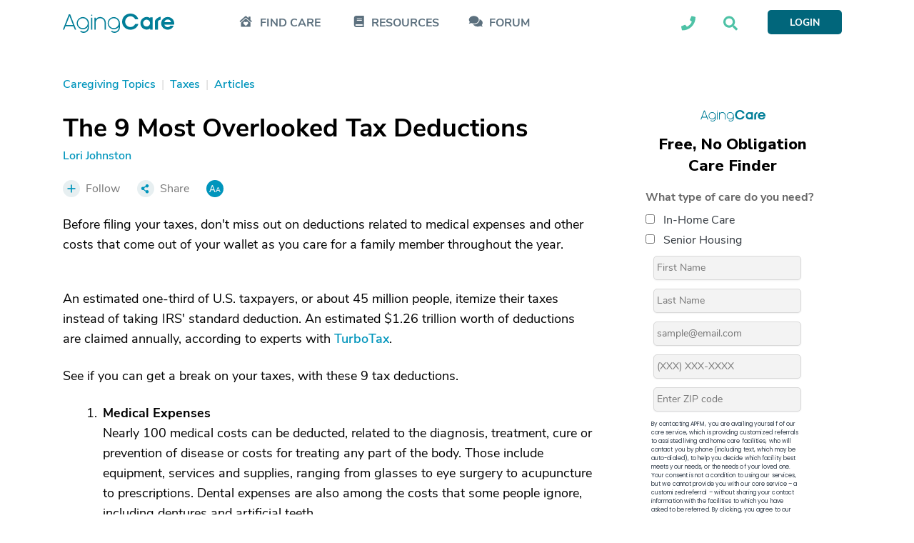

--- FILE ---
content_type: text/html; charset=utf-8
request_url: https://www.agingcare.com/articles/overlooked-tax-deductions-for-caregivers-148853.htm
body_size: 31509
content:
<!DOCTYPE html><html lang=en><head prefix="og: http://ogp.me/ns#"><meta http-equiv=x-ua-compatible content="IE=edge"><meta charset=utf-8><meta name=viewport content="width=device-width,minimum-scale=1,initial-scale=1,maximum-scale=1"><meta http-equiv=Content-language content=en><meta name=copyright content="© 2007-2026 AgingCare All rights reserved."><title>Tax deductions caregivers might not know about - AgingCare.com</title><meta name=description content="Could you use a break on your taxes? You might be surprised by all of the deductions you're entitled to as a family caregiver."><meta name=keywords content=Taxes><link rel=preload href=//cdn.optimizely.com/js/17908420821.js as=script><link rel=preconnect href=//logx.optimizely.com><link rel=canonical href=https://www.agingcare.com/articles/overlooked-tax-deductions-for-caregivers-148853.htm><link rel=amphtml href=https://www.agingcare.com/articles/amp/148853><meta itemprop=description content="Could you use a break on your taxes? You might be surprised by all of the deductions you're entitled to as a family caregiver."><meta property=og:title content="The 9 Most Overlooked Tax Deductions"><meta property=og:type content=article><meta property=og:url content=https://www.agingcare.com/articles/overlooked-tax-deductions-for-caregivers-148853.htm><meta property=og:description content="Could you use a break on your taxes? You might be surprised by all of the deductions you're entitled to as a family caregiver."><meta property=og:image itemprop=image content=https://ac-cdn.azureedge.net/infusionnewssiteimages/agingcare/1265a569-90c4-4e67-8048-c6d8503a9d96.jpg><meta name=twitter:card content=summary_large_image><meta name=twitter:site content=@agingcare><meta name=twitter:title content="The 9 Most Overlooked Tax Deductions"><meta name=twitter:description content="Could you use a break on your taxes? You might be surprised by all of the deductions you're entitled to as a family caregiver."><meta name=twitter:image content=https://ac-cdn.azureedge.net/infusionnewssiteimages/agingcare/1265a569-90c4-4e67-8048-c6d8503a9d96.jpg><link rel=preload href=https://ac-cdn.azureedge.net/resources/Content/www/fonts/Kamerik/bold/webfont.woff2 as=font type=font/woff2 crossorigin><link rel=preload href=https://ac-cdn.azureedge.net/resources/Content/www/fonts/Kamerik/book/webfont.woff2 as=font type=font/woff2 crossorigin><link rel=preload href=https://ac-cdn.azureedge.net/resources/Content/www/fonts/Kamerik/light/webfont.woff2 as=font type=font/woff2 crossorigin><link rel=preload href=https://ac-cdn.azureedge.net/resources/Content/www/fonts/NunitoSans/bold/webfont.woff2 as=font type=font/woff2 crossorigin><link rel=preload href=https://ac-cdn.azureedge.net/resources/Content/www/fonts/NunitoSans/semibold/webfont.woff2 as=font type=font/woff2 crossorigin><link rel=preload href=https://ac-cdn.azureedge.net/resources/Content/www/fonts/NunitoSans/regular/webfont.woff2 as=font type=font/woff2 crossorigin><link rel=dns-prefetch href=//ac-cdn.azureedge.net><link rel=preconnect href=https://ac-cdn.azureedge.net><link rel=dns-prefetch href=//tpc.googlesyndication.com><link rel=dns-prefetch href=//cdn.ampproject.org><link rel=dns-prefetch href=//pagead2.googlesyndication.com><link rel=dns-prefetch href=//securepubads.g.doubleclick.net><link rel=preconnect href=https://tpc.googlesyndication.com><link rel=preconnect href=https://pagead2.googlesyndication.com><link rel=preconnect href=https://cdn.ampproject.org><link rel=preconnect href=https://securepubads.g.doubleclick.net><link rel=preconnect href=https://fonts.googleapis.com><link rel=preconnect href=https://fonts.gstatic.com crossorigin><link rel=apple-touch-icon sizes=180x180 href=https://ac-cdn.azureedge.net/resources/Content/www/images/favicons/apple-touch-icon.png><link rel=icon type=image/png sizes=32x32 href=https://ac-cdn.azureedge.net/resources/Content/www/images/favicons/favicon-32x32.png><link rel=icon type=image/png sizes=16x16 href=https://ac-cdn.azureedge.net/resources/Content/www/images/favicons/favicon-16x16.png><link rel=manifest href=https://ac-cdn.azureedge.net/resources/Content/www/images/favicons/site.webmanifest><link rel=mask-icon href=https://ac-cdn.azureedge.net/resources/Content/www/images/favicons/safari-pinned-tab.svg color=#0095bc><link rel="shortcut icon" href=https://ac-cdn.azureedge.net/resources/Content/www/images/favicons/favicon.ico><meta name=msapplication-config content=https://ac-cdn.azureedge.net/resources/Content/www/images/favicons/browserconfig.xml><meta name=msapplication-TileColor content=#ffc40d><meta name=theme-color content=#ffffff><link href=https://ac-cdn.azureedge.net/resources/Content/www/deploy/css/acbasestyles-786c3b8074.min.css rel=stylesheet><link href=https://ac-cdn.azureedge.net/resources/Content/www/deploy/css/accontentpage-5f0ffea28f.min.css rel=stylesheet><link href=https://ac-cdn.azureedge.net/resources/Content/www/deploy/css/aclongformcarequizzcss-547aed33a6.min.css rel=stylesheet><link href=https://ac-cdn.azureedge.net/resources/Content/www/deploy/css/acrightsidebarformcss-83584542f3.min.css rel=stylesheet><link href="https://fonts.googleapis.com/css2?family=Inter:ital,opsz,wght@0,14..32,100..900;1,14..32,100..900&amp;family=Nunito+Sans:ital,opsz,wght@0,6..12,200..1000;1,6..12,200..1000&amp;family=Work+Sans:ital,wght@0,100..900;1,100..900&amp;display=swap" rel=stylesheet><noscript id=deferred-styles><link href=https://ac-cdn.azureedge.net/resources/Content/www/deploy/css/acbasedeferredstyles-c5510d6d80.min.css rel=stylesheet></noscript><link href="https://fonts.googleapis.com/css2?family=Inter:ital,opsz,wght@0,14..32,100..900;1,14..32,100..900&amp;family=Nunito+Sans:ital,opsz,wght@0,6..12,200..1000;1,6..12,200..1000&amp;family=Work+Sans:ital,wght@0,100..900;1,100..900&amp;display=swap" rel=stylesheet><link href=https://ac-cdn.azureedge.net/resources/Content/www/deploy/css/acrightsidebarformcss-83584542f3.min.css rel=stylesheet><script>var loadDeferredStyles=function(){var addStylesNode=document.getElementById("deferred-styles");if(addStylesNode){var replacement=document.createElement("div");replacement.innerHTML=addStylesNode.textContent;document.body.appendChild(replacement);addStylesNode.parentElement.removeChild(addStylesNode);}};var raf=window.requestAnimationFrame||window.mozRequestAnimationFrame||window.webkitRequestAnimationFrame||window.msRequestAnimationFrame;if(raf)raf(function(){window.setTimeout(loadDeferredStyles,0);});else window.addEventListener('load',loadDeferredStyles);</script><script src=//cdn.optimizely.com/js/17908420821.js></script><script async src=https://www.googletagservices.com/tag/js/gpt.js></script><script>var googletag=googletag||{};googletag.cmd=googletag.cmd||[];</script><script>AdsLoaded=[];AdSlots=[{adId:"div-gpt-ad-1516733713938-2",adSlotName:'/1032135/AC2018-Leaderboard',adAttr:'leaderBoard',adObject:null},{adId:"div-gpt-ad-1516733713938-0",adSlotName:'/1032135/AC2018-In-Article-1',adAttr:'inArticle1',adObject:null},{adId:"div-gpt-ad-1516733713938-1",adSlotName:'/1032135/AC2018-In-Article-2',adAttr:'inArticle2',adObject:null},{adId:"div-gpt-ad-1516733713938-4",adSlotName:'/1032135/AC2018-Top-Medium-Rectangle',adAttr:'topMediumRect',adObject:null},{adId:"div-gpt-ad-1516733713938-3",adSlotName:'/1032135/AC2018-Bottom-Medium-Rectangle',adAttr:'bottomMediumRect',adObject:null},{adId:null,adAttr:'findCareFrom',adObject:null},{adId:null,adAttr:'findCareWidget',adObject:null},{adId:null,adAttr:'leadForm',adObject:null},{adId:null,adAttr:'helpWidget',adObject:null},{adId:null,adAttr:'browseMoreTopics',adObject:null},{adId:null,adAttr:'topForumActivity',adObject:null},{adId:null,adAttr:'leadFormRedesign',adObject:null},{adId:null,adAttr:'leadFormSeniorLiving',adObject:null},{adId:null,adAttr:'faqMiami',adObject:null}];var timeOut=null;var refressingTopMedium=false;googletag.cmd.push(function(){AdSlots[0].adObject=googletag.defineSlot(AdSlots[0].adSlotName,[728,90],AdSlots[0].adId).addService(googletag.pubads()).setCollapseEmptyDiv(true);AdSlots[1].adObject=googletag.defineSlot(AdSlots[1].adSlotName,[248,436],AdSlots[1].adId).addService(googletag.pubads()).setCollapseEmptyDiv(true,true);AdSlots[2].adObject=googletag.defineSlot(AdSlots[2].adSlotName,[248,436],AdSlots[2].adId).addService(googletag.pubads()).setCollapseEmptyDiv(true);AdSlots[3].adObject=googletag.defineSlot(AdSlots[3].adSlotName,[300,250],AdSlots[3].adId).addService(googletag.pubads()).setCollapseEmptyDiv();AdSlots[4].adObject=googletag.defineSlot(AdSlots[4].adSlotName,[300,250],AdSlots[4].adId).addService(googletag.pubads()).setCollapseEmptyDiv(true);googletag.pubads().enableSingleRequest();googletag.pubads().setForceSafeFrame(true);googletag.pubads().enableAsyncRendering();googletag.pubads().addEventListener('slotRenderEnded',function(event){if(!event.isEmpty&&event.slot.getAdUnitPath()===AdSlots[3].adSlotName){$('#'+AdSlots[3].adId).removeAttr("style");$('#'+AdSlots[3].adId).height(266);$('#'+AdSlots[3].adId).width(300);if($(window).width()>=992){$('#'+AdSlots[3].adId).css("margin-bottom","45px");}else{$('#'+AdSlots[3].adId).css("margin-bottom","24px");}
if(typeof(RailTool)!=="undefined"){if(!refressingTopMedium){RailTool.ResetPossitions();RailTool.ArrangeSectionHeight();RailTool.makeElementsSticky();}}}else if(event.slot.getAdUnitPath()===AdSlots[3].adSlotName){$('#'+AdSlots[3].adId).height(0);$('#'+AdSlots[3].adId).width(0);$('#'+AdSlots[3].adId).find("iframe").height(0);$('#'+AdSlots[3].adId).find("iframe").width(0);$('#'+AdSlots[3].adId).css("margin-bottom","0");$('#'+AdSlots[3].adId).css("display","none");}
if(typeof(RailTool)!=="undefined"){RailTool.ArrangeSectionHeight();RailTool.makeElementsSticky();}});googletag.enableServices();});</script><script>targetingDictionary={AC2018PageType:{Home:"home",Forum:"forum",Topic:"topic",Question:"question",Answer:"answer",Discussion:"discussion",Article:"article",Directory:"directory",DirectoryState:"directory-state",DirectoryCity:"directory-city",DirectoryResult:"directory-result",DirectoryProfile:"directory-profile",Product:"product",ProductDeatils:"product-details",LandingPage:"landing-page",MemberProfile:"member-profile",Resources:"resources",AboutUs:"about-us",SearchResults:"search-results",SignUp:"sign-up",SeniorLiving:"senior-living"},AC2018Category:{RehabilitationCenters:"rehabilitation-centers"}};</script><script>var primaryTags=[];primaryTags.push("taxes");googletag.cmd.push(function(){googletag.pubads().setTargeting("AC2018-Page-Type",targetingDictionary.AC2018PageType.Article);googletag.pubads().setTargeting("AC2018-ContentID","148853");if(primaryTags.length>0){googletag.pubads().setTargeting("AC2018-Topic",primaryTags);}});</script><script>window.TimeAgoFormat={minuteStringShort:"min",minuteStringLong:"minute",minutesStringShort:"min",minutesStringLong:"minutes",hourString:"hour",hoursString:"hours"}</script><script>var gatrackingid='UA-2542456-10';var trackingurl='https://act.agingcare.com';var trackingapiurl='https://act.agingcare.com';</script><script>(function(i,s,o,g,r,a,m){i['GoogleAnalyticsObject']=r;i[r]=i[r]||function(){(i[r].q=i[r].q||[]).push(arguments)},i[r].l=1*new Date();a=s.createElement(o),m=s.getElementsByTagName(o)[0];a.async=1;a.src=g;m.parentNode.insertBefore(a,m)})(window,document,'script','//www.google-analytics.com/analytics.js','ga');ga('create',gatrackingid,'auto',{'legacyCookieDomain':'agingcare.com','useAmpClientId':true});ga('require','ec');ga('send','pageview');ga(function(tracker){var clientID=tracker.get('clientId');document.cookie="FindCare_GoogleAnalyticsClientID="+clientID+"; path=/";});</script><script>window.CurrentUser=new Object();window.CurrentUser.IsAuthenticated=false;window.UserKey="3c12b32a-a3f7-4731-899d-733d96df0a77";window.SessionID="6cec2862-549e-4cb8-acbf-108346832b85";if(window.CurrentUser.IsAuthenticated){ga('set','dimension1',"member");ga('send','pageview');}</script><script>(function(w,d,s,l,i){w[l]=w[l]||[];w[l].push({'gtm.start':new Date().getTime(),event:'gtm.js'});var f=d.getElementsByTagName(s)[0],j=d.createElement(s),dl=l!='dataLayer'?'&l='+l:'';j.async=true;j.src='https://www.googletagmanager.com/gtm.js?id='+i+dl+'&gtm_auth=kdw786ydAMV2UID-wKfXsw&gtm_preview=env-1&gtm_cookies_win=x';f.parentNode.insertBefore(j,f);})(window,document,'script','dataLayer','GTM-5SMXHRW');</script><body><noscript><iframe src="https://www.googletagmanager.com/ns.html?id=GTM-5SMXHRW&amp;gtm_auth=kdw786ydAMV2UID-wKfXsw&amp;gtm_preview=env-1&amp;gtm_cookies_win=x" height=0 width=0 style=display:none;visibility:hidden></iframe></noscript><script>function GetSiteSection(){var siteSection='';var url=(location.pathname+location.search).substr(1);if(url==""){siteSection="Home Page";}
else if(/^local\/in-home-care\/[A-Za-z]{2}$/.test(url))
{siteSection="In Home Care State Info/City List";}
else if(/^local\/in-home-care\/[A-Za-z]*-[A-Za-z]{2}$/.test(url))
{siteSection="In Home Care City Listings";}
else if(/^local\/[A-Za-z-]*-in-home-care-[A-Za-z]{2}$/.test(url))
{siteSection="In Home Care Company Listing";}
else if(/^local\/senior-living\/[A-Za-z]{2}$/.test(url))
{siteSection="Community State Info/City List";}
else if(/^local\/senior-living\/[A-Za-z]*-[A-Za-z]{2}$/.test(url))
{siteSection="Community City Listings";}
else if(/^local\/[A-Za-z-]*-senior-living-[A-Za-z]{2}$/.test(url))
{siteSection="Community Listing";}
else if(/^local\/nursing-homes$/.test(url))
{siteSection="Nursing Homes Local Lead Form";}
else if(/^local\/nursing-homes\/[A-Za-z]{2}$/.test(url))
{siteSection="Nursing Homes State Info /City List";}
else if(/^local\/nursing-homes\/[A-Za-z]*-[A-Za-z]{2}$/.test(url))
{siteSection="Nursing Homes City Listings";}
else if(/^local\/[A-Za-z]*-nursing-homes-[A-Za-z]{2}$/.test(url))
{siteSection="Nursing Home Listing";}
else if(/^products$/.test(url)||/^products\/[0-9]*\/[A-Za-z-]*$/.test(url)||/^products\/[A-Za-z-]*-[0-9]*.htm$/.test(url)||/^product\/[A-Za-z-]*$/.test(url))
{siteSection="Products";}
else if(/^topics$/.test(url)||/^topics\/[0-9]*\/[A-Za-z]*$/.test(url))
{siteSection="Topics Pages";}
else if(/^articles\/[A-Za-z-]*-[0-9]*.htm$/.test(url)||/^articles\/comments\/[0-9]*\?[A-Za-z-]*\=.*$/.test(url)||/^articles\/comments\/[0-9]*$/.test(url))
{siteSection="Individual Articles";}
else if(/^signin\?.*/.test(url)||/^profile$/.test(url)||/^profile\/.*$/.test(url))
{siteSection="Forum Member Pages";}
else if(/^caregiver-forum.*$/.test(url)||/^topics\/[0-9]*\/[A-Za-z]*\/questions$/.test(url)||/^topics\/[0-9]*\/[A-Za-z]*\/discussions$/.test(url))
{siteSection="Forum Grouping Pages";}
else if(/^questions\/[A-Za-z]*-[0-9]*.htm$/.test(url))
{siteSection="Individual Question Posts";}
else if(/^discussions\/[A-Za-z]*-[0-9]*.htm$/.test(url))
{siteSection="Individual Discussion Posts";}
return siteSection;}</script><script>const isElementNavbarVisible=elem=>!!elem&&!!(elem.offsetWidth||elem.offsetHeight||elem.getClientRects().length);document.addEventListener("DOMContentLoaded",function(event){document.addEventListener('click',function(event){var elements=["expander-callme","expander-searchbox"];elements.forEach(id=>{var element=document.getElementById(id);var childElement=document.getElementById(id+'-ddl');var containerElement=document.getElementById(id+'-icon');if(!childElement.contains(event.target)&&!element.contains(event.target)&&!containerElement.contains(event.target)&&isElementNavbarVisible(childElement)){element.style.display='none';}});});});</script><nav class=navbar><div class=sticky><div class="master-container wrapper"><div class=left><div class=expander-mobile id=expanderMobile><div onclick="(function(){const element=document.getElementById('expanderMobile');element.classList.toggle('active');const gridNavbarExpander=document.getElementById('gridNavbarExpander');const gridNavbarExpanderExpanded=document.getElementById('gridNavbarExpanderExpanded');if(gridNavbarExpander.style.display=='none'){gridNavbarExpander.style.display='block';gridNavbarExpanderExpanded.style.display='none';}
else{gridNavbarExpander.style.display='none';gridNavbarExpanderExpanded.style.display='block';}})()"><svg id=gridNavbarExpander xmlns=http://www.w3.org/2000/svg width=28 height=23 viewBox="0 0 28 23" fill=none><path d="M27.625 2.25H0.375C0.125 2.25 0 2.125 0 1.875V0.375C0 0.1875 0.125 0 0.375 0H27.625C27.8125 0 28 0.1875 28 0.375V1.875C28 2.125 27.8125 2.25 27.625 2.25ZM27.625 12.25H0.375C0.125 12.25 0 12.125 0 11.875V10.375C0 10.1875 0.125 10 0.375 10H27.625C27.8125 10 28 10.1875 28 10.375V11.875C28 12.125 27.8125 12.25 27.625 12.25ZM27.625 22.25H0.375C0.125 22.25 0 22.125 0 21.875V20.375C0 20.1875 0.125 20 0.375 20H27.625C27.8125 20 28 20.1875 28 20.375V21.875C28 22.125 27.8125 22.25 27.625 22.25Z" fill=#01667B /></svg> <svg style=display:none id=gridNavbarExpanderExpanded width=24 height=24 viewBox="0 0 24 24" fill=none xmlns=http://www.w3.org/2000/svg><path d="M14.3848 12.125L23.3457 21.0859C23.5625 21.3027 23.5625 21.6641 23.3457 21.9531L21.7559 23.543C21.4668 23.7598 21.1055 23.7598 20.8887 23.543L19.3711 22.0254L12 14.582L3.03906 23.543C2.82227 23.7598 2.46094 23.7598 2.17188 23.543L0.582031 21.9531C0.365234 21.6641 0.365234 21.3027 0.582031 21.0859L9.54297 12.125L0.582031 3.23633C0.365234 3.01953 0.365234 2.6582 0.582031 2.36914L2.17188 0.779297C2.46094 0.5625 2.82227 0.5625 3.03906 0.779297L12 9.74023L20.8887 0.779297C21.1055 0.5625 21.4668 0.5625 21.7559 0.779297L23.3457 2.36914C23.5625 2.6582 23.5625 3.01953 23.3457 3.23633L21.8281 4.75391L14.3848 12.125Z" fill=#01667B /></svg></div><div class=expander-container><div class=expander-row id=findCareRow><div class=line onclick="(function(){const element=document.getElementById('findCareRow');const openArrowElement=element.getElementsByClassName('open-arrow')[0];const expandedArrowElement=element.getElementsByClassName('expanded-arrow')[0];if(openArrowElement.style.display=='none'){openArrowElement.style.display='flex';expandedArrowElement.style.display='none';element.getElementsByClassName('expanded-row')[0].style.display='none';}
else{openArrowElement.style.display='none';expandedArrowElement.style.display='flex';element.getElementsByClassName('expanded-row')[0].style.display='flex';}})()"><svg class=icon-mobile width=24 height=21 viewBox="0 0 24 21" fill=none xmlns=http://www.w3.org/2000/svg><path d="M3.5 12.6875C3.73438 12.4922 5.17969 11.2031 12.25 4.99219C19.2422 11.2031 20.7266 12.4531 21 12.6875V19.875C21 20.2266 20.6875 20.5 20.375 20.5H4.125C3.77344 20.5 3.5 20.2266 3.5 19.875V12.6875ZM15.7656 11.6719C14.8281 10.8906 13.4219 11.0078 12.5625 11.8672L12.2109 12.2188L11.8984 11.8672C11.0391 11.0078 9.63281 10.8906 8.69531 11.6719C7.64062 12.5703 7.5625 14.1719 8.53906 15.1484L11.8594 18.4688C12.0547 18.7031 12.4062 18.7031 12.6016 18.4688L15.9219 15.1484C16.8984 14.1719 16.8203 12.5703 15.7656 11.6719ZM3.5 12.6875C3.38281 12.7656 3.5 12.6875 3.5 12.6875V12.6875ZM23.2656 9.75781C23.5391 9.99219 23.5391 10.3828 23.3047 10.6172L22.4844 11.5547C22.25 11.8281 21.8594 11.8281 21.5859 11.5938L12.6406 3.70312C12.4062 3.50781 12.0547 3.50781 11.8203 3.70312L2.875 11.5938C2.60156 11.8281 2.21094 11.8281 1.97656 11.5547L1.15625 10.6172C0.921875 10.3828 0.921875 9.99219 1.19531 9.75781L11.1953 0.929688C11.7812 0.382812 12.6797 0.382812 13.2656 0.929688L17.25 4.40625V2.375C17.25 2.0625 17.5234 1.75 17.875 1.75H20.375C20.6875 1.75 21 2.0625 21 2.375V7.72656L23.2656 9.75781ZM21 12.6875C21 12.6875 21.0781 12.7656 21 12.6875V12.6875Z" fill=#5C707E /></svg><div class=find-care-mobile>FIND CARE</div><div class=arrow><div class=open-arrow><svg xmlns=http://www.w3.org/2000/svg width=6 height=10 viewBox="0 0 6 10" fill=none><path d="M-2.75248e-08 8.66095L-3.78582e-07 0.629704C-4.0317e-07 0.0672045 0.6875 -0.214046 1.09375 0.192204L5.09375 4.1922C5.34375 4.4422 5.34375 4.84845 5.09375 5.09845L1.09375 9.09845C0.6875 9.5047 -2.93719e-09 9.22345 -2.75248e-08 8.66095Z" fill=#E1EFEF /></svg></div><div class=expanded-arrow style=display:none><svg xmlns=http://www.w3.org/2000/svg width=10 height=6 viewBox="0 0 10 6" fill=none><path d="M0.625056 0.00469971L8.65631 0.00469971C9.21881 0.00469971 9.50006 0.6922 9.09381 1.09845L5.09381 5.09845C4.84381 5.34845 4.43756 5.34845 4.18756 5.09845L0.187556 1.09845C-0.218694 0.6922 0.0625564 0.00469971 0.625056 0.00469971Z" fill=#5C707E /></svg></div></div></div><div class=expanded-row style=display:none><div><a href=/local>Find In-Home Care</a></div><div><a href=/local/assisted-living>Find Assisted Living</a></div></div></div><div class=expander-row id=resourcesRow><div class=line onclick="(function(){const element=document.getElementById('resourcesRow');const openArrowElement=element.getElementsByClassName('open-arrow')[0];const expandedArrowElement=element.getElementsByClassName('expanded-arrow')[0];if(openArrowElement.style.display=='none'){openArrowElement.style.display='flex';expandedArrowElement.style.display='none';element.getElementsByClassName('expanded-row')[0].style.display='none';}
else{openArrowElement.style.display='none';expandedArrowElement.style.display='flex';element.getElementsByClassName('expanded-row')[0].style.display='flex';}})()"><svg class=icon-mobile xmlns=http://www.w3.org/2000/svg width=18 height=20 viewBox="0 0 18 20" fill=none><path d="M17.5 14.0625C17.5 14.375 17.3438 14.6484 17.1484 14.8047C16.9531 15.3906 16.9531 17.1094 17.1484 17.7344C17.3438 17.8906 17.5 18.1641 17.5 18.4375V19.0625C17.5 19.6094 17.0703 20 16.5625 20H3.75C1.67969 20 0 18.3203 0 16.25V3.75C0 1.67969 1.67969 0 3.75 0H16.5625C17.0703 0 17.5 0.429688 17.5 0.9375V14.0625ZM5 5.23438V6.01562C5 6.17188 5.07812 6.25 5.23438 6.25H13.5156C13.6328 6.25 13.75 6.17188 13.75 6.01562V5.23438C13.75 5.11719 13.6328 5 13.5156 5H5.23438C5.07812 5 5 5.11719 5 5.23438ZM5 7.73438V8.51562C5 8.67188 5.07812 8.75 5.23438 8.75H13.5156C13.6328 8.75 13.75 8.67188 13.75 8.51562V7.73438C13.75 7.61719 13.6328 7.5 13.5156 7.5H5.23438C5.07812 7.5 5 7.61719 5 7.73438ZM14.8828 17.5C14.8047 16.8359 14.8047 15.7031 14.8828 15H3.75C3.04688 15 2.5 15.5859 2.5 16.25C2.5 16.9531 3.04688 17.5 3.75 17.5H14.8828Z" fill=#5C707E /></svg><div>RESOURCES</div><div class=arrow><div class=open-arrow><svg xmlns=http://www.w3.org/2000/svg width=6 height=10 viewBox="0 0 6 10" fill=none><path d="M-2.75248e-08 8.66095L-3.78582e-07 0.629704C-4.0317e-07 0.0672045 0.6875 -0.214046 1.09375 0.192204L5.09375 4.1922C5.34375 4.4422 5.34375 4.84845 5.09375 5.09845L1.09375 9.09845C0.6875 9.5047 -2.93719e-09 9.22345 -2.75248e-08 8.66095Z" fill=#E1EFEF /></svg></div><div class=expanded-arrow style=display:none><svg xmlns=http://www.w3.org/2000/svg width=10 height=6 viewBox="0 0 10 6" fill=none><path d="M0.625056 0.00469971L8.65631 0.00469971C9.21881 0.00469971 9.50006 0.6922 9.09381 1.09845L5.09381 5.09845C4.84381 5.34845 4.43756 5.34845 4.18756 5.09845L0.187556 1.09845C-0.218694 0.6922 0.0625564 0.00469971 0.625056 0.00469971Z" fill=#5C707E /></svg></div></div></div><div class=expanded-row style=display:none><div><a href=/topics>Caregiving Topics</a></div><div><a href=/ebooks>Care Guides</a></div></div></div><div class=expander-row id=communityRow><div class=line><svg class=icon-mobile xmlns=http://www.w3.org/2000/svg width=25 height=19 viewBox="0 0 19 15" fill=none><path d="M13.3203 5.29282C13.3203 8.07407 10.3828 10.2928 6.82032 10.2928C5.53907 10.2928 4.32032 10.0116 3.32032 9.51157C2.63282 9.91782 1.69532 10.2928 0.570319 10.2928C0.445319 10.2928 0.382819 10.2616 0.320319 10.1678C0.289069 10.0741 0.320319 9.94907 0.382819 9.88657C0.382819 9.88657 1.07032 9.13657 1.50782 8.16782C0.757819 7.35532 0.320319 6.38657 0.320319 5.29282C0.320319 2.54282 3.22657 0.292816 6.82032 0.292816C10.3828 0.292816 13.3203 2.54282 13.3203 5.29282ZM17.1328 12.1678C17.5391 13.1366 18.2266 13.8866 18.2266 13.8866C18.3203 13.9491 18.3203 14.0741 18.2891 14.1678C18.2578 14.2616 18.1641 14.2928 18.0703 14.2928C16.9141 14.2928 15.9766 13.9178 15.2891 13.5116C14.2891 14.0116 13.1016 14.2928 11.8203 14.2928C9.10157 14.2928 6.78907 13.0428 5.82032 11.2616C6.13282 11.2928 6.47657 11.2928 6.82032 11.2928C10.9453 11.2928 14.3203 8.60532 14.3203 5.29282C14.3203 5.10532 14.2891 4.88657 14.2578 4.66782C16.6328 5.41782 18.3203 7.23032 18.3203 9.29282C18.3203 10.3866 17.8516 11.3553 17.1328 12.1678Z" fill=#5C707E /></svg><div><a href=/caregiver-forum>FORUM</a></div></div></div><div class=footer-row><div class=call-section><div class=icon-block><svg width=21 height=21 viewBox="0 0 21 21" fill=none xmlns=http://www.w3.org/2000/svg><path d="M20.2578 1.47656C20.6875 1.59375 21 1.94531 21 2.375C21 12.4141 12.875 20.5 2.875 20.5C2.40625 20.5 2.05469 20.2266 1.9375 19.7969L1 15.7344C0.921875 15.3047 1.11719 14.8359 1.54688 14.6406L5.92188 12.7656C6.3125 12.6094 6.74219 12.7266 7.01562 13.0391L8.96875 15.4219C12.0156 13.9766 14.4766 11.4766 15.8828 8.50781L13.5 6.55469C13.1875 6.28125 13.0703 5.85156 13.2266 5.46094L15.1016 1.08594C15.2969 0.65625 15.7656 0.421875 16.1953 0.539062L20.2578 1.47656Z" fill=#5C707E /></svg></div><div class=text-block><div>Looking into care for a loved one?</div><div>Call Us Today: <a class=phone-numbers href=tel:888-887-4593>888-887-4593</a></div></div></div><div class=search-section-footer><form id=searchboxform searchform class=searchform action=/search method=get><div><input type=text name=term placeholder="Search AgingCare"></div><div><button id=mobileSearchAgingcare type=submit class=ladda-button style=display:none data-submit=true data-style=zoom-out navsubmitsearch> SEARCH AGINGCARE </button> <svg onclick="(function(){document.getElementById('mobileSearchAgingcare').click();})()" xmlns=http://www.w3.org/2000/svg width=42 height=40 viewBox="0 0 42 40" fill=none><rect x=0.674438 width=40.864 height=40 rx=5 fill=#4EC2A6 /><path d="M30.9021 27.3047C31.248 27.6953 31.248 28.2812 30.8637 28.6328L29.7877 29.7266C29.4418 30.1172 28.8654 30.1172 28.4811 29.7266L24.6767 25.8594C24.4846 25.6641 24.4077 25.4297 24.4077 25.1953V24.5312C23.0243 25.625 21.3335 26.25 19.4889 26.25C15.0697 26.25 11.4958 22.6172 11.4958 18.125C11.4958 13.6719 15.0697 10 19.4889 10C23.8698 10 27.482 13.6719 27.482 18.125C27.482 20.0391 26.8287 21.7578 25.7912 23.125H26.406C26.6366 23.125 26.8672 23.2422 27.0593 23.3984L30.9021 27.3047ZM19.4889 23.125C22.1789 23.125 24.4077 20.8984 24.4077 18.125C24.4077 15.3906 22.1789 13.125 19.4889 13.125C16.7605 13.125 14.5701 15.3906 14.5701 18.125C14.5701 20.8984 16.7605 23.125 19.4889 23.125Z" fill=white /></svg></div></form></div></div></div></div><a class=logo-link href="/"> <svg xmlns=http://www.w3.org/2000/svg width=156 height=27 viewBox="0 0 156 27" fill=none><path fill-rule=evenodd clip-rule=evenodd d="M105.686 8.11569H101.431C100.207 5.66077 97.6726 3.75415 94.7004 3.75415C90.6197 3.75415 87.2698 7.24846 87.2698 11.3211C87.2698 15.4216 90.6208 18.8878 94.7004 18.8878C97.6726 18.8878 100.207 17.0105 101.431 14.5262H105.686C104.549 19.4938 99.7997 22.6415 94.7004 22.6415C88.2023 22.6415 82.9862 17.7607 82.9862 11.3206C82.9862 4.88054 88.2023 0 94.7004 0C99.7997 0 104.549 3.14815 105.686 8.11569ZM155.767 15.5395H142.159C142.596 17.388 144.519 18.9762 146.879 18.9762C147.626 18.9851 148.363 18.8104 149.024 18.4676C149.685 18.1249 150.25 17.6249 150.668 17.0125H155.155C153.96 20.3912 150.638 22.5279 146.879 22.5279C141.838 22.5279 137.73 18.7158 137.73 13.6615C137.73 8.60723 141.867 4.82308 146.938 4.82308C151.921 4.82446 156 8.72308 156 13.6615C155.994 14.2943 155.916 14.9243 155.767 15.5395ZM151.571 11.9873C151.371 10.9257 150.794 9.9699 149.944 9.29211C149.095 8.61429 148.029 8.25912 146.938 8.29062C144.432 8.29062 142.625 9.96531 142.217 11.9873H151.571ZM28.1632 4.87085L27.9301 4.86785V4.87085C25.6703 4.93433 23.5248 5.86731 21.9492 7.47152C20.3735 9.07574 19.492 11.2248 19.492 13.4619C19.492 15.6991 20.3735 17.8481 21.9492 19.4523C23.5248 21.0565 25.6703 21.9895 27.9301 22.053L28.1632 22.056V22.053C29.4863 22.0172 30.7838 21.6818 31.9555 21.0726C33.1273 20.4633 34.1425 19.5964 34.923 18.5384V19.5145C34.927 20.6218 34.6105 21.707 34.0113 22.6421C33.4118 23.577 32.5548 24.3228 31.5409 24.7913C30.527 25.2598 29.3991 25.4312 28.2899 25.2856C27.1808 25.14 26.1369 24.6833 25.2816 23.9695L24.1674 25.2118C25.2613 26.1365 26.5995 26.7321 28.0245 26.9282C29.4493 27.1244 30.9011 26.913 32.2083 26.3185C33.5155 25.7243 34.6236 24.7722 35.4017 23.5747C36.1796 22.3772 36.5952 20.9844 36.5989 19.5607H36.6012V13.4619C36.6003 11.2251 35.7184 9.07662 34.143 7.47261C32.5676 5.8686 30.4226 4.93532 28.1632 4.87085ZM28.0467 20.3915C26.6564 20.4164 25.29 20.0313 24.1217 19.285C22.9535 18.5387 22.0361 17.4651 21.4865 16.2011C20.9369 14.937 20.7801 13.5396 21.0359 12.187C21.2917 10.8343 21.9485 9.58768 22.9228 8.60585C23.8972 7.62399 25.1447 6.95139 26.5067 6.67375C27.8685 6.39609 29.2832 6.52597 30.5702 7.04682C31.8573 7.56766 32.9584 8.45592 33.7338 9.59836C34.5089 10.7408 34.9228 12.0858 34.9228 13.4619C34.9221 15.2781 34.2015 17.0214 32.9158 18.3173C31.63 19.6131 29.8818 20.358 28.0469 20.3917L28.0467 20.3915ZM71.4909 4.87085L71.2577 4.86785V4.87085C68.9979 4.93433 66.8524 5.86731 65.2768 7.47152C63.7012 9.07574 62.8197 11.2248 62.8197 13.4619C62.8197 15.6991 63.7012 17.8481 65.2768 19.4523C66.8524 21.0565 68.9979 21.9895 71.2577 22.053L71.4909 22.056V22.053C72.814 22.0172 74.1114 21.6818 75.2832 21.0726C76.4549 20.4633 77.4702 19.5964 78.2507 18.5384V19.5145C78.2546 20.6218 77.9382 21.7071 77.3389 22.6422C76.7396 23.5772 75.8822 24.3231 74.8686 24.7915C73.8547 25.26 72.7265 25.4315 71.6173 25.2858C70.5083 25.1402 69.4643 24.6835 68.609 23.9695L67.4951 25.2118C68.5889 26.1365 69.9272 26.7321 71.3522 26.9282C72.7769 27.1244 74.2287 26.913 75.5359 26.3185C76.8432 25.7243 77.9513 24.7722 78.7294 23.5747C79.5073 22.3772 79.9228 20.9844 79.9266 19.5607H79.9289V13.4619C79.928 11.2251 79.0461 9.07662 77.4707 7.47261C75.8953 5.8686 73.7502 4.93532 71.4909 4.87085ZM71.3743 20.3915C69.9841 20.4164 68.6176 20.0313 67.4494 19.285C66.2811 18.5387 65.3638 17.4651 64.8142 16.2011C64.2645 14.937 64.1078 13.5396 64.3636 12.187C64.6192 10.8343 65.2761 9.58768 66.2506 8.60585C67.2248 7.62399 68.4723 6.95139 69.8344 6.67375C71.1962 6.39609 72.6109 6.52597 73.8978 7.04682C75.185 7.56766 76.2861 8.45592 77.0614 9.59836C77.8365 10.7408 78.2504 12.0858 78.2504 13.4619C78.2497 15.2781 77.5292 17.0214 76.2434 18.3173C74.9577 19.6131 73.2095 20.358 71.3745 20.3917L71.3743 20.3915ZM136.899 8.508C135.144 8.77823 133.704 10.0488 133.289 10.7478V22.5462H129.078V9.99808V9.91246L129.324 9.49338C129.436 9.30115 131.918 5.16623 136.898 4.443V8.50823L136.899 8.508ZM52.2318 4.8C51.0393 4.80039 49.8622 5.06765 48.7886 5.5818C47.7152 6.09598 46.773 6.84372 46.0328 7.76908V5.65638H44.3049V12.5102H44.3087C44.3087 12.5589 44.3049 12.6072 44.3049 12.6561V22.5727H46.0321V12.6561C46.0321 11.029 46.6853 9.46862 47.8477 8.31815C49.0103 7.16765 50.5869 6.52131 52.2311 6.52131C53.8753 6.52131 55.4518 7.16765 56.6145 8.31815C57.7769 9.46862 58.43 11.029 58.43 12.6561V22.5727H60.1575V12.6561C60.1568 10.5749 59.3217 8.57903 57.8359 7.10626C56.35 5.63349 54.3346 4.80408 52.2318 4.8ZM41.3137 22.5727H39.5865V5.65731H41.3137V22.5727ZM41.3435 2.29546C41.3433 2.46912 41.291 2.63882 41.1933 2.7831C41.0956 2.9274 40.9571 3.03978 40.7948 3.10608C40.6325 3.17238 40.4541 3.18962 40.282 3.15561C40.11 3.12157 39.9521 3.03785 39.828 2.91496C39.704 2.79208 39.6196 2.63557 39.5855 2.46524C39.5512 2.29489 39.569 2.11835 39.6361 1.95793C39.7033 1.79751 39.8171 1.6604 39.9631 1.56394C40.109 1.46748 40.2804 1.416 40.456 1.416C40.5726 1.41606 40.688 1.43886 40.7957 1.48309C40.9035 1.52732 41.0014 1.59213 41.0837 1.67379C41.1663 1.75546 41.2316 1.8524 41.2761 1.95906C41.3206 2.06573 41.3435 2.18004 41.3435 2.29546ZM1.85265 22.6179L3.73281 17.8142H14.9937L16.8739 22.6179H18.7247L10.3056 1.10469H8.42004L0 22.6179H1.85265ZM9.3628 3.429L14.3229 16.1024H4.40274L9.3628 3.429ZM125.745 5.14869H122.127V6.20608C120.746 5.25642 119.103 4.75168 117.421 4.76077C112.571 4.76077 108.627 8.72746 108.627 13.6032C108.627 18.4788 112.572 22.4453 117.421 22.4453C119.12 22.4453 121.032 21.897 122.132 20.9342V22.4894H125.744V5.14892L125.745 5.14869ZM122.126 13.6179C122.048 14.8635 121.483 16.0302 120.551 16.8708C119.619 17.7114 118.393 18.1599 117.132 18.1214C115.872 18.0828 114.676 17.5602 113.798 16.6643C112.921 15.7683 112.43 14.5694 112.43 13.3214C112.43 12.0734 112.921 10.8745 113.798 9.97851C114.676 9.08252 115.872 8.55992 117.132 8.52136C118.393 8.48282 119.619 8.93137 120.551 9.77197C121.483 10.6126 122.048 11.7793 122.126 13.0248V13.6179Z" fill=#017E98 /></svg> </a></div><div class=right><div class=shortcut-links><ul class="text medium white semi-bold"><li class=li-findcare-section><div class=link-box-parent><div class=link-box><div class=icon-container><svg width=24 height=16 viewBox="0 0 24 21" fill=none xmlns=http://www.w3.org/2000/svg><path d="M3.5 12.6875C3.73438 12.4922 5.17969 11.2031 12.25 4.99219C19.2422 11.2031 20.7266 12.4531 21 12.6875V19.875C21 20.2266 20.6875 20.5 20.375 20.5H4.125C3.77344 20.5 3.5 20.2266 3.5 19.875V12.6875ZM15.7656 11.6719C14.8281 10.8906 13.4219 11.0078 12.5625 11.8672L12.2109 12.2188L11.8984 11.8672C11.0391 11.0078 9.63281 10.8906 8.69531 11.6719C7.64062 12.5703 7.5625 14.1719 8.53906 15.1484L11.8594 18.4688C12.0547 18.7031 12.4062 18.7031 12.6016 18.4688L15.9219 15.1484C16.8984 14.1719 16.8203 12.5703 15.7656 11.6719ZM3.5 12.6875C3.38281 12.7656 3.5 12.6875 3.5 12.6875V12.6875ZM23.2656 9.75781C23.5391 9.99219 23.5391 10.3828 23.3047 10.6172L22.4844 11.5547C22.25 11.8281 21.8594 11.8281 21.5859 11.5938L12.6406 3.70312C12.4062 3.50781 12.0547 3.50781 11.8203 3.70312L2.875 11.5938C2.60156 11.8281 2.21094 11.8281 1.97656 11.5547L1.15625 10.6172C0.921875 10.3828 0.921875 9.99219 1.19531 9.75781L11.1953 0.929688C11.7812 0.382812 12.6797 0.382812 13.2656 0.929688L17.25 4.40625V2.375C17.25 2.0625 17.5234 1.75 17.875 1.75H20.375C20.6875 1.75 21 2.0625 21 2.375V7.72656L23.2656 9.75781ZM21 12.6875C21 12.6875 21.0781 12.7656 21 12.6875V12.6875Z" fill=#5C707E /></svg></div><a>FIND CARE</a></div><div class="expander expander-item"><svg xmlns=http://www.w3.org/2000/svg width=169 height=10 viewBox="0 0 169 10" fill=none><path d="M84 0L88.3301 7.5H79.6699L84 0Z" fill=#E1EFEF /><line x1=-4.34527e-08 y1=7.5 x2=169 y2=7.49999 stroke=#E1EFEF /></svg><div class=expander-dropdown><div><a href=/local>Find In-Home Care</a></div><div><a href=/local/assisted-living>Find Assisted Living</a></div></div></div></div><li class=li-resources-section><div class=link-box-parent><div class=link-box><div class=icon-container><svg width=18 height=16 viewBox="0 0 18 20" fill=none xmlns=http://www.w3.org/2000/svg><path d="M17.5 14.0625C17.5 14.375 17.3438 14.6484 17.1484 14.8047C16.9531 15.3906 16.9531 17.1094 17.1484 17.7344C17.3438 17.8906 17.5 18.1641 17.5 18.4375V19.0625C17.5 19.6094 17.0703 20 16.5625 20H3.75C1.67969 20 0 18.3203 0 16.25V3.75C0 1.67969 1.67969 0 3.75 0H16.5625C17.0703 0 17.5 0.429688 17.5 0.9375V14.0625ZM5 5.23438V6.01562C5 6.17188 5.07812 6.25 5.23438 6.25H13.5156C13.6328 6.25 13.75 6.17188 13.75 6.01562V5.23438C13.75 5.11719 13.6328 5 13.5156 5H5.23438C5.07812 5 5 5.11719 5 5.23438ZM5 7.73438V8.51562C5 8.67188 5.07812 8.75 5.23438 8.75H13.5156C13.6328 8.75 13.75 8.67188 13.75 8.51562V7.73438C13.75 7.61719 13.6328 7.5 13.5156 7.5H5.23438C5.07812 7.5 5 7.61719 5 7.73438ZM14.8828 17.5C14.8047 16.8359 14.8047 15.7031 14.8828 15H3.75C3.04688 15 2.5 15.5859 2.5 16.25C2.5 16.9531 3.04688 17.5 3.75 17.5H14.8828Z" fill=#5C707E /></svg></div><a>RESOURCES</a></div><div class="expander expander-item"><svg xmlns=http://www.w3.org/2000/svg width=169 height=10 viewBox="0 0 169 10" fill=none><path d="M84 0L88.3301 7.5H79.6699L84 0Z" fill=#E1EFEF /><line x1=-4.34527e-08 y1=7.5 x2=169 y2=7.49999 stroke=#E1EFEF /></svg><div class=expander-dropdown><div><a href=/topics>Caregiving Topics</a></div><div><a href=/ebooks>Care Guides</a></div></div></div></div><li class=li-community-section><div class=link-box-parent><div class=link-box><div class=icon-container><svg style=padding-bottom:3px class=icon-mobile xmlns=http://www.w3.org/2000/svg width=21 height=19 viewBox="0 0 19 15" fill=none><path d="M13.3203 5.29282C13.3203 8.07407 10.3828 10.2928 6.82032 10.2928C5.53907 10.2928 4.32032 10.0116 3.32032 9.51157C2.63282 9.91782 1.69532 10.2928 0.570319 10.2928C0.445319 10.2928 0.382819 10.2616 0.320319 10.1678C0.289069 10.0741 0.320319 9.94907 0.382819 9.88657C0.382819 9.88657 1.07032 9.13657 1.50782 8.16782C0.757819 7.35532 0.320319 6.38657 0.320319 5.29282C0.320319 2.54282 3.22657 0.292816 6.82032 0.292816C10.3828 0.292816 13.3203 2.54282 13.3203 5.29282ZM17.1328 12.1678C17.5391 13.1366 18.2266 13.8866 18.2266 13.8866C18.3203 13.9491 18.3203 14.0741 18.2891 14.1678C18.2578 14.2616 18.1641 14.2928 18.0703 14.2928C16.9141 14.2928 15.9766 13.9178 15.2891 13.5116C14.2891 14.0116 13.1016 14.2928 11.8203 14.2928C9.10157 14.2928 6.78907 13.0428 5.82032 11.2616C6.13282 11.2928 6.47657 11.2928 6.82032 11.2928C10.9453 11.2928 14.3203 8.60532 14.3203 5.29282C14.3203 5.10532 14.2891 4.88657 14.2578 4.66782C16.6328 5.41782 18.3203 7.23032 18.3203 9.29282C18.3203 10.3866 17.8516 11.3553 17.1328 12.1678Z" fill=#5C707E /></svg></div><a href=/caregiver-forum>FORUM</a></div></div><li class=call-li-section><div class=link-box-parent><div class=link-box><div class=icon-container id=expander-callme-icon onclick="(function(){var el=document.getElementById('expander-callme');if(el.getAttribute('active')=='true'){el.removeAttribute('active');el.style.display='none';}
else{el.setAttribute('active','true');el.style.display='block';}})()"><svg width=21 height=21 viewBox="0 0 21 21" fill=none xmlns=http://www.w3.org/2000/svg><path d="M20.2578 1.47656C20.6875 1.59375 21 1.94531 21 2.375C21 12.4141 12.875 20.5 2.875 20.5C2.40625 20.5 2.05469 20.2266 1.9375 19.7969L1 15.7344C0.921875 15.3047 1.11719 14.8359 1.54688 14.6406L5.92188 12.7656C6.3125 12.6094 6.74219 12.7266 7.01562 13.0391L8.96875 15.4219C12.0156 13.9766 14.4766 11.4766 15.8828 8.50781L13.5 6.55469C13.1875 6.28125 13.0703 5.85156 13.2266 5.46094L15.1016 1.08594C15.2969 0.65625 15.7656 0.421875 16.1953 0.539062L20.2578 1.47656Z" fill=#4EC2A6 /></svg></div></div><div class=expander id=expander-callme><svg xmlns=http://www.w3.org/2000/svg width=169 height=10 viewBox="0 0 169 10" fill=none><path d="M84 0L88.3301 7.5H79.6699L84 0Z" fill=#E1EFEF /><line x1=-4.34527e-08 y1=7.5 x2=169 y2=7.49999 stroke=#E1EFEF /></svg><div class=expander-dropdown id=expander-callme-ddl><div>Looking into care for a loved one?</div><div class=call-us-today>Call Us Today: &nbsp;<b><a class=phone-numbers>888-887-4593</a></b></div></div></div></div><li class=search-li-section><div class=link-box-parent><div class=link-box><div class=icon-container id=expander-searchbox-icon onclick="(function(){var el=document.getElementById('expander-searchbox');if(el.getAttribute('active')=='true'){el.removeAttribute('active');el.style.display='none';}
else{el.setAttribute('active','true');el.style.display='block';}})()"><svg width=21 height=21 viewBox="0 0 21 21" fill=none xmlns=http://www.w3.org/2000/svg><path d="M19.7266 17.8047C20.0781 18.1953 20.0781 18.7812 19.6875 19.1328L18.5938 20.2266C18.2422 20.6172 17.6562 20.6172 17.2656 20.2266L13.3984 16.3594C13.2031 16.1641 13.125 15.9297 13.125 15.6953V15.0312C11.7188 16.125 10 16.75 8.125 16.75C3.63281 16.75 0 13.1172 0 8.625C0 4.17188 3.63281 0.5 8.125 0.5C12.5781 0.5 16.25 4.17188 16.25 8.625C16.25 10.5391 15.5859 12.2578 14.5312 13.625H15.1562C15.3906 13.625 15.625 13.7422 15.8203 13.8984L19.7266 17.8047ZM8.125 13.625C10.8594 13.625 13.125 11.3984 13.125 8.625C13.125 5.89062 10.8594 3.625 8.125 3.625C5.35156 3.625 3.125 5.89062 3.125 8.625C3.125 11.3984 5.35156 13.625 8.125 13.625Z" fill=#4EC2A6 /></svg></div></div><div class=expander id=expander-searchbox><svg xmlns=http://www.w3.org/2000/svg width=169 height=10 viewBox="0 0 169 10" fill=none><path d="M84 0L88.3301 7.5H79.6699L84 0Z" fill=#E1EFEF /><line x1=-4.34527e-08 y1=7.5 x2=169 y2=7.49999 stroke=#E1EFEF /></svg><div class=expander-dropdown id=expander-searchbox-ddl><form id=searchboxform searchform class=searchform action=/search method=get><input type=text id=inputSearchBox name=term> <button type=submit class=ladda-button data-submit=true data-style=zoom-out navsubmitsearch> SEARCH AGINGCARE </button></form></div></div></div><li class=login-li-section><div class=link-box-parent><div class=link-box><div class="icon-container login-btn"><button onclick="location.href='/signin?returnUrl='+location.href">LOGIN</button></div></div></div></ul></div></div></div></div></nav><form style=display:none id=mktoForm_1089></form><div class=longformquizz id=quizzSubmission data-url=/lead/savelongformcarequizzanswers style=display:none><input type=hidden id=HiddenUrl value=https://www.agingcare.com/articles/overlooked-tax-deductions-for-caregivers-148853.htm><div class=container><div class=header>AgingCare Assessment<div class=close-button><svg xmlns=http://www.w3.org/2000/svg width=18 height=18 viewBox="0 0 18 18" fill=none><path d="M9 0C13.9718 0 18 4.02823 18 9C18 13.9718 13.9718 18 9 18C4.02823 18 0 13.9718 0 9C0 4.02823 4.02823 0 9 0ZM13.3911 11.3952L11.0323 9L13.3911 6.64113C13.5726 6.49597 13.5726 6.20565 13.3911 6.02419L11.9758 4.60887C11.7944 4.42742 11.504 4.42742 11.3589 4.60887L9 6.96774L6.64113 4.60887C6.45968 4.42742 6.16935 4.42742 6.02419 4.60887L4.57258 6.02419C4.39113 6.20565 4.39113 6.49597 4.57258 6.64113L6.96774 9L4.57258 11.3589C4.39113 11.5403 4.39113 11.8306 4.57258 11.9758L5.9879 13.4274C6.16935 13.6089 6.45968 13.6089 6.60484 13.4274L9 11.0323L11.3589 13.4274C11.504 13.6089 11.7944 13.6089 11.9758 13.4274L13.3911 12.0121C13.5726 11.8306 13.5726 11.5403 13.3911 11.3952Z" fill=#0095BC fill-opacity=0.6 /></svg></div></div><div class=container-box><div class=navigation-bar><div class=back><div class=arrow>&larr;</div><div class=action>BACK</div></div><div class=retake-quizz>RETAKE THE QUIZ</div><div class=question-text>QUESTION 2</div></div><div class=answer-container-warning-message style=display:none><div class=header-section><div class=header-text>Are you sure you want to exit?  Your progress will be lost.</div></div><div class=question-block-warning><button continue>Continue the assessment</button> <button exit>Exit</button></div></div><div class="answer-container q-1" style=display:none><div class=header-section><div class=header-text>Who are you caring for?</div></div><div class=question-block><button data-val=Parent data-score=0>Parent</button> <button data-val=Spouse data-score=0>Spouse</button> <button data-val=Self data-score=0>Myself</button> <button data-val=Other data-score=0>Someone Else</button></div></div><div class="answer-container q-2" style=display:none><div class=header-section><div class=header-text>Which best describes their mobility?</div></div><div class=question-block><button data-val=0 data-score=0>Independent with no difficulty moving around</button> <button data-val=1 data-score=1>Needs occasional mobility assistance but can manage most tasks alone</button> <button data-val=2 data-score=2>Needs constant assistance from another person</button> <button data-val=3 data-score=3>Bedbound or has significant mobility limitations</button></div></div><div class="answer-container q-3" style=display:none><div class=header-section><div class=header-text>How well are they maintaining their hygiene?</div></div><div class=question-block><button data-val=0 data-score=0>Independent, with no difficulty staying clean and groomed</button> <button data-val=1 data-score=1>Needs occasional reminders or assistance to stay clean and groomed</button> <button data-val=2 data-score=2>Requires significant help or supervision to stay clean & groomed</button> <button data-val=3 data-score=3>Unable to stay clean and groomed without help from others</button></div></div><div class="answer-container q-4" style=display:none><div class=header-section><div class=header-text>How are they managing their medications?</div></div><div class=question-block><button data-val=0 data-score=0>No medication support needed</button> <button data-val=1 data-score=1>Needs occasional reminders to take medication</button> <button data-val=2 data-score=2>Requires daily reminders to take their medications correctly</button> <button data-val=3 data-score=3>Unable to manage their medications without support</button></div></div><div class="answer-container q-5" style=display:none><div class=header-section><div class=header-text>Does their living environment pose <br> any safety concerns?</div><div class=header-text-small>Fall risks, spoiled food, or other threats to wellbeing</div></div><div class=question-block><button data-val=1 data-score=2>Yes</button> <button data-val=0 data-score=0>No</button></div></div><div class="answer-container q-6" style=display:none><div class=header-section><div class=header-text>Are they experiencing any memory loss?</div></div><div class=question-block><button data-val=0 data-score=0>Not at all</button> <button data-val=1 data-score=1>Sometimes</button> <button data-val=2 data-score=2>Often</button></div></div><div class="answer-container q-7" style=display:none><div class=header-section><div class=header-text>Which best describes your loved one's social life?</div></div><div class=question-block><button data-val=0 data-score=0>Regularly engages with friends or family</button> <button data-val=1 data-score=1>Occasionally engages with friends or family, but would benefit from more</button> <button data-val=2 data-score=2>Almost no social interaction and feels very isolated</button></div></div><div class=washington-disclosures id=checkRegionWa data-url=/lead/iswapostalcode style=display:none><div class=wa-header>Acknowledgment of Disclosures and Authorization</div><div class=wa-body>By proceeding, I agree that I understand the following disclosures: <br><br> <b>I. How We Work in Washington.</b> Based on your preferences, we provide you with information about one or more of our contracted senior living providers ("Participating Communities") and provide your Senior Living Care Information to Participating Communities. The Participating Communities may contact you directly regarding their services. APFM does not endorse or recommend any provider. It is your sole responsibility to select the appropriate care for yourself or your loved one. We work with both you and the Participating Communities in your search. We do not permit our Advisors to have an ownership interest in Participating Communities. <br><br> <b>II. How We Are Paid.</b> We do not charge you any fee – we are paid by the Participating Communities. Some Participating Communities pay us a percentage of the first month's standard rate for the rent and care services you select. We invoice these fees after the senior moves in. <br><br> <b>III. When We Tour.</b> APFM tours certain Participating Communities in Washington (typically more in metropolitan areas than in rural areas.) During the 12 month period prior to December 31, 2017, we toured 86.2% of Participating Communities with capacity for 20 or more residents. <br><br> <b>IV. No Obligation or Commitment.</b> You have no obligation to use or to continue to use our services. Because you pay no fee to us, you will never need to ask for a refund. <br><br> <b>V. Complaints.</b> Please contact our Family Feedback Line at (866) 584-7340 or ConsumerFeedback@aplaceformom.com to report any complaint. Consumers have many avenues to address a dispute with any referral service company, including the right to file a complaint with the Attorney General's office at: Consumer Protection Division, 800 5th Avenue, Ste. 2000, Seattle, 98104 or 800-551-4636. <br><br> <b>VI. No Waiver of Your Rights.</b> APFM does not (and may not) require or even ask consumers seeking senior housing or care services in Washington State to sign waivers of liability for losses of personal property or injury or to sign waivers of any rights established under law.I agree that: A.I authorize A Place For Mom ("APFM") to collect certain personal and contact detail information, as well as relevant health care information about me or from me about the senior family member or relative I am assisting ("Senior Living Care Information"). B.APFM may provide information to me electronically. My electronic signature on agreements and documents has the same effect as if I signed them in ink. C.APFM may send all communications to me electronically via e-mail or by access to an APFM web site. D.If I want a paper copy, I can print a copy of the Disclosures or download the Disclosures for my records. E.This E-Sign Acknowledgement and Authorization applies to these Disclosures and all future Disclosures related to APFM's services, unless I revoke my authorization. You may revoke this authorization in writing at any time (except where we have already disclosed information before receiving your revocation.) This authorization will expire after one year. F.You consent to APFM's reaching out to you using a phone system than can auto-dial numbers (we miss rotary phones, too!), but this consent is not required to use our service.</div><div class=wa-acknowledge><div class=ack-field><div class=ckb><span class=checkmark>✔</span></div><div class=txt>I acknowledge and authorize</div></div></div><div class=wa-consent><div class=ack-field><div class=ckb><span class=checkmark>✔</span></div><div class=txt>I consent to the collection of my consumer health data.*</div></div><div class=ack-field><div class=ckb><span class=checkmark>✔</span></div><div class=txt>I consent to the sharing of my consumer health data with qualified home care agencies.*</div></div></div><div class=wa-privacy>*If I am consenting on behalf of someone else, I have the proper authorization to do so. By clicking Get My Results, you agree to our  <a class=outcome-link href=/aboutus/policy rel=noopener target=_blank>Privacy Policy</a>. You also consent to receive calls and texts, which may be autodialed, from us and our customer communities. Your consent is not a condition to using our service. Please visit our  <a class=outcome-link href=/aboutus/termsofuse rel=noopener target=_blank>Terms of Use</a>. for information about our privacy practices.</div><div class=submit-container><button class=disabled data-style=zoom-out disabled>SUBMIT</button></div></div><div class=final-assessment-block style=display:none><div class=outcome-header>Mostly Independent</div><div class="outcome-text outcome-text-first">Your loved one may not require home care or assisted living services at this time. However, continue to monitor their condition for changes and consider occasional in-home care services for help as needed. <br> <br> <span class="outcome-text outcome-text-note">Remember, this assessment is not a substitute for professional advice.</span> <br> <br></div><div class="outcome-text outcome-text-bold">Share a few details and we will match you to trusted home care in your area:</div><form action=/lead/savelongformcarequizz data-ajax=true data-ajax-failure=OnLongFormCareQuizzFormFailure(data) data-ajax-success=OnLongFormCareQuizzFormSuccess(data) id=LFCQForm method=post novalidate role=form><input name=__RequestVerificationToken type=hidden value=7uacs4RNPOS6_GAyZSrloDEKWfcGtOdF8JIzaof3cvyeJ7gtEddUwxU__oyMvtUwti0tit2K4yxEtWdDUwE9seZ2m8I1><input id=Relation name=Relation type=hidden><input data-val=true data-val-number="The field MedicationAssistance must be a number." data-val-required="The MedicationAssistance field is required." id=MedicationAssistance name=MedicationAssistance type=hidden value=0><input data-val=true data-val-number="The field MemoryImpairment must be a number." data-val-required="The MemoryImpairment field is required." id=MemoryImpairment name=MemoryImpairment type=hidden value=0><input data-val=true data-val-number="The field HygieneImpairment must be a number." data-val-required="The HygieneImpairment field is required." id=HygieneImpairment name=HygieneImpairment type=hidden value=0><input data-val=true data-val-number="The field SocialImpairment must be a number." data-val-required="The SocialImpairment field is required." id=SocialImpairment name=SocialImpairment type=hidden value=0><input data-val=true data-val-number="The field MobilityImpairment must be a number." data-val-required="The MobilityImpairment field is required." id=MobilityImpairment name=MobilityImpairment type=hidden value=0><input data-val=true data-val-number="The field LivingEnvironmentRisk must be a number." data-val-required="The LivingEnvironmentRisk field is required." id=LivingEnvironmentRisk name=LivingEnvironmentRisk type=hidden value=0><input id=FormName name=FormName type=hidden><input id=SeeListings name=SeeListings type=hidden><input id=OriginalUrl name=OriginalUrl type=hidden><input data-val=true data-val-required="The QuizzSubmited field is required." id=QuizzSubmited name=QuizzSubmited type=hidden value=False><div class=outcome-form><div class=outcome-form-row><div class=form-field><div class=appender>Your Full Name</div><div class=form-control-item><input aria-invalid=false class="form-control bp-lp-par-textbox" id=FullName maxlength=100 name=FullName placeholder="First Name &amp; Last Name" type=text><div class=form-input-error-text style=display:none data-validation-for=FullName><span>​Please enter your full name</span></div></div></div><div class=form-field><div class=appender>Your Phone Number</div><div class=form-control-item><input aria-invalid=false class="form-control bp-lp-par-textbox" data-val=true data-val-phonenumber="Invalid Phone Number" data-val-required="Phone Number is required" id=Phone maxlength=50 name=Phone placeholder="(XXX) XXX-XXXX" type=tel><div class=form-input-error-text style=display:none data-validation-for=Phone><span>​Please enter your phone number</span></div></div></div></div><div class=outcome-form-row><div class=form-field><div class=appender>Your Email Address</div><div class=form-control-item><input aria-invalid=false class="form-control bp-lp-par-textbox" data-val=true data-val-email="Invalid Email Address" data-val-required="Email Address is required" id=EmailAddress maxlength=100 name=EmailAddress placeholder=sample@email.com type=text><div class=form-input-error-text style=display:none data-validation-for=EmailAddress><span>​Please enter your email</span></div></div></div><div class=form-field><div class=appender>Your ZIP Code</div><div class="form-control-item location-zip"><input autocomplete=one-time-code autocorrect=off class=typeAhead data-currentcategory=4 data-val=true data-val-required="ZipCode is required" data-zipcodeonly=True id=Location name=Location placeholder="" spellcheck=false type=text typeaheadlongform=""><div class=form-input-error-text id=zipCodeError style=display:none><span>Please enter a valid zip code</span></div></div></div></div></div><div class=outcome-submission><button see-listings submission data-style=zoom-out>See Listings</button> <button call-me submission data-style=zoom-out>Call Me</button></div></form><div class=outcome-footer>By clicking SUBMIT, you agree to our <a class=outcome-link href=/aboutus/policy rel=noopener target=_blank>Privacy Policy</a>. You also consent to receive calls and texts, which may be autodialed, from us and our customer   communities. Your consent is not a condition to using our service. Please visit our <a class=outcome-link href=/aboutus/termsofuse rel=noopener target=_blank>Terms of Use</a> for information about our privacy practices.  We <a class=outcome-link href=/aboutus/personal-information rel=noopener target=_blank>Do Not Sell Personal Information</a>.</div></div><div class=stepper-wrapper><div class="stepper-item active s-2"><div class=step-counter></div></div><div class="stepper-item active s-3"><div class=step-counter></div></div><div class="stepper-item s-4"><div class=step-counter></div></div><div class="stepper-item s-5"><div class=step-counter></div></div><div class="stepper-item s-6"><div class=step-counter></div></div><div class="stepper-item s-7"><div class=step-counter></div></div><div class="stepper-item s-8"><div class=step-counter></div></div></div></div></div></div><div class="master-container rail-container"><section class=rail-left><div class=rail-left-wrapper><section class="breadcrumbs text small blue-link semi-bold"><ul itemscope itemtype=http://schema.org/BreadcrumbList><li class=hidden-xs itemprop=itemListElement itemscope itemtype=http://schema.org/ListItem><a href=https://www.agingcare.com/topics class=blue-link itemprop=item><span itemprop=name>Caregiving Topics</span></a><meta itemprop=position content=1><li itemprop=itemListElement itemscope itemtype=http://schema.org/ListItem><span class="m-leftright-s light-grey hidden-xs">|</span><a href=https://www.agingcare.com/topics/77/taxes class=blue-link itemprop=item><span itemprop=name>Taxes</span></a><meta itemprop=position content=2><li itemprop=itemListElement itemscope itemtype=http://schema.org/ListItem><span class="m-leftright-s light-grey">|</span><a href=https://www.agingcare.com/topics/77/taxes/articles class=blue-link itemprop=item><span itemprop=name>Articles</span></a><meta itemprop=position content=3></ul></section><div class="article-page black" articlepage id=content-148853 itemscope itemtype=http://schema.org/Article data-trackpageload=true data-pagetype=Article data-pageid=148853><article><link itemprop=mainEntityOfPage href=https://www.agingcare.com/articles/overlooked-tax-deductions-for-caregivers-148853.htm><div class=show-on-printview><svg width=670 height=119><use xmlns:xlink=http://www.w3.org/1999/xlink xlink:href="/Content/www/images/svg/spritesheet.svg?ver=041dcd79ecaba3fffbe11e563172281b#TopHeaderAgingCareLogoBlack"></use></svg></div><meta itemprop=datePublished content="12/21/2011 15:10:20"><meta itemprop=dateModified content="12/21/2011 15:10:20"><link itemprop=image class=hidden href=https://ac-cdn.azureedge.net/infusionnewssiteimages/agingcare/1265a569-90c4-4e67-8048-c6d8503a9d96.jpg><div class=hidden itemscope itemtype=http://schema.org/Organization itemprop=publisher><meta itemprop=name content=AgingCare.com><meta itemprop=url content=https://www.agingcare.com><span itemprop=logo itemscope itemtype=https://schema.org/ImageObject><meta itemprop=url content=https://ac-cdn.azureedge.net/resources/Content/www/images/favicons/mstile-310x310.png><meta itemprop=width content=310px><meta itemprop=height content=310px></span><meta itemprop=address content="9015 Strada Stell Court, Suite 203 Naples, FL 34109"></div><header><h1 class="c-heading xl black pad-btm-s" itemprop=headline>The 9 Most Overlooked Tax Deductions</h1><div class="author-line pad-btm-l"><span class="text small semi-bold" itemscope itemtype=http://schema.org/Person itemprop=author> <a class="blue-link fancy-container inline" href=/authors/lori-johnston> <span itemprop=name>Lori Johnston</span><meta itemprop=url content=https://www.agingcare.com/authors/lori-johnston></a><span class="text small blue-link hidden-xs hidden-sm"></span> </span> <span class="text small grey datetime"> <time class=dateitem itemprop="" datetime=2011-12-21T20:10:20Z data-ac-timeago-type=long> </time> </span></div></header><div style="width:calc(100% + 32px);height:auto;position:relative;margin-left:-16px" class="hidden-sm hidden-lg hidden-md"><img layout=responsive alt="The 9 Most Overlooked Tax Deductions-Image" class="m-btm-l image" src=https://ac-cdn.azureedge.net/infusionnewssiteimages/agingcare/1265a569-90c4-4e67-8048-c6d8503a9d96.jpg height=auto width=100%></div><div actionbar class="pad-btm-l fancy-container horizontal ActionBar"><div class="actionWidget__medium text black" data-followaction datafollowtype=content data-contentid=148853 data-following=false><svg width=16 height=16 data-followicon><use xmlns:xlink=http://www.w3.org/1999/xlink xlink:href="/Content/www/images/svg/spritesheet.svg?ver=041dcd79ecaba3fffbe11e563172281b#actionFollow"></use></svg> <svg width=16 height=16 data-unfollowIcon class=hidden><use xmlns:xlink=http://www.w3.org/1999/xlink xlink:href="/Content/www/images/svg/spritesheet.svg?ver=041dcd79ecaba3fffbe11e563172281b#actionUnFollow"></use></svg><div class="action-text grey" data-followtext>Follow</div><div class="action-text grey hidden" data-unfollowtext>Unfollow</div></div><div class="actionWidget__medium text black" data-shareaction><svg width=16 height=16 data-shareicon><use xmlns:xlink=http://www.w3.org/1999/xlink xlink:href="/Content/www/images/svg/spritesheet.svg?ver=041dcd79ecaba3fffbe11e563172281b#actionShare"></use></svg><div class="action-text grey" data-followtext>Share</div></div><div class="fancy-container horizontal custom-qtipcontent no-print" style=display:none><a class=actionWidget__medium rel=noopener href="http://www.facebook.com/sharer.php?u=https%3a%2f%2fwww.agingcare.com%2farticles%2foverlooked-tax-deductions-for-caregivers-148853.htm" target=_blank data-heroname=FacebookShare> <svg><use xlink:href="/Content/www/images/svg/spritesheet.svg?ver=041dcd79ecaba3fffbe11e563172281b#Facebook"></use></svg> </a> <a class=actionWidget__medium rel=noopener href="https://twitter.com/intent/tweet?text=The+9+Most+Overlooked+Tax+Deductions&amp;url=https%3a%2f%2fwww.agingcare.com%2farticles%2foverlooked-tax-deductions-for-caregivers-148853.htm" target=_blank data-heroname=TwitterShare> <svg><use xlink:href="/Content/www/images/svg/spritesheet.svg?ver=041dcd79ecaba3fffbe11e563172281b#Twitter"></use></svg> </a> <a class=actionWidget__medium rel=noopener data-heroname=PinterestShare data-pin-do=buttonPin data-pin-custom=true href="https://www.pinterest.com/pin/create/button/?url=https%3a%2f%2fwww.agingcare.com%2farticles%2foverlooked-tax-deductions-for-caregivers-148853.htm&amp;media=https://ac-cdn.azureedge.net/infusionnewssiteimages/agingcare/1265a569-90c4-4e67-8048-c6d8503a9d96.jpg" data-pin-href="https://www.pinterest.com/pin/create/button/?url=https%3a%2f%2fwww.agingcare.com%2farticles%2foverlooked-tax-deductions-for-caregivers-148853.htm&amp;media=https://ac-cdn.azureedge.net/resources/Content/www/images/favicons/mstile-144x144.png" data-pin-description="Could you use a break on your taxes? You might be surprised by all of the deductions you're entitled to as a family caregiver."> <svg><use xlink:href="/Content/www/images/svg/spritesheet.svg?ver=041dcd79ecaba3fffbe11e563172281b#Pinterest"></use></svg> </a> <a class=actionWidget__medium onclick=acSharePopup()> <svg><use xlink:href="/Content/www/images/svg/spritesheet.svg?ver=041dcd79ecaba3fffbe11e563172281b#EmailAction"></use></svg> </a> <a class=actionWidget__medium onclick=window.print()> <svg><use xlink:href="/Content/www/images/svg/spritesheet.svg?ver=041dcd79ecaba3fffbe11e563172281b#Printer"></use></svg> </a></div><div id=ACShareModal class=ac-confirm-modal style=display:none ac-sharepopup><div class=ac-confirm-container><div class=ac-confirm-close>X</div><div class=ac-confirm-title>Share with friends</div><div class=ac-confirm-message><form action=/articles/sendemail data-ajax=true data-ajax-failure="OnSendEmailFailure(data, this.id)" data-ajax-success="OnSendEmailSuccess(data, this.id)" id=ACShareModalForm method=post novalidate><div class=fieldgroup><label>Send To:</label> <input class="field field-roundedcorners" data-val=true data-val-regex="Send To is an invalid email" data-val-regex-pattern="^[A-Za-z0-9]+([-+_.']?[A-Za-z0-9]+)*@(?:[A-Za-z0-9-]+\.)+[A-Za-z]{2,6}$" data-val-required="Send To is required" id=ToEmail name=ToEmail type=text></div><div class=fieldgroup><label>Your E-Mail:</label> <input class="field field-roundedcorners" data-val=true data-val-regex="Your E-Mail is an invalid email" data-val-regex-pattern="^[A-Za-z0-9]+([-+_.']?[A-Za-z0-9]+)*@(?:[A-Za-z0-9-]+\.)+[A-Za-z]{2,6}$" data-val-required="Your E-Mail is required" id=FromEmail name=FromEmail type=text></div><div class=fieldgroup><label>Your Name:</label> <input class="field field-roundedcorners" id=Name name=Name type=text></div><div class="fieldgroup hp"><label>Your Last Name:</label> <input class="field field-roundedcorners" id=LastName name=LastName type=text></div><input data-val=true data-val-number="The field ContentID must be a number." data-val-required="The ContentID field is required." id=ContentID name=ContentID type=hidden value=148853><div class=ac-confirm-buttons><div class=buttons-wrapper><button type=submit class="rounded-button rounded-button-info ac-confirm-btn-ok ladda-button" data-submit=true data-style=zoom-out>Send Email</button> <a id=ACShareModalBtnCancel class="rounded-button rounded-button-info ac-confirm-btn-cancel">Cancel</a></div></div></form></div></div></div><div class="actionWidget__medium text black" data-fontaction><svg width=16 height=16 data-fonticon><use xmlns:xlink=http://www.w3.org/1999/xlink xlink:href="/Content/www/images/svg/spritesheet.svg?ver=041dcd79ecaba3fffbe11e563172281b#actionFont"></use></svg></div></div><div data-fonttarget class="text body black article-body pad-btm-s" itemprop=articleBody><html><p>Before filing your taxes, don't miss out on deductions related to medical expenses and other costs that come out of your wallet as you care for a family member throughout the year.<div class=adplaceholder data-ad=topMediumRect></div><div data-ad=findCareWidget style=word-break:normal></div><p>An estimated one-third of U.S. taxpayers, or about 45 million people, itemize their taxes instead of taking IRS' standard deduction. An estimated $1.26 trillion worth of deductions are claimed annually, according to experts with <a href=https://turbotax.intuit.com/personal-taxes/online/free-edition.jsp target=_blank rel="noopener noreferrer">TurboTax</a>.<p>See if you can get a break on your taxes, with these 9 tax deductions.<ol><li><strong>Medical Expenses</strong><br>Nearly 100 medical costs can be deducted, related to the diagnosis, treatment, cure or prevention of disease or costs for treating any part of the body. Those include equipment, services and supplies, ranging from glasses to eye surgery to acupuncture to prescriptions. Dental expenses are also among the costs that some people ignore, including dentures and artificial teeth.<br><br>"Lots of adults are paying for prescriptions for their elderly parents," says Melissa Labant, a CPA and technical manager for the American Institute of CPAs.<br><br>Even artificial limbs, bandages, hearing aids and wigs are accepted medical expenses (for others, see <a href=http://www.irs.gov/pub/irs-pdf/p502.pdf target=_blank rel="noopener noreferrer">IRS' Publication 502</a>). The medical and dental costs must total more than 10 percent of your adjusted gross income to be deducted. There is a temporary exemption for taxpayers who are 65 or older or turned 65 during the tax year. These individuals are allowed to deduct medical expenses that exceed 7.5 percent of their adjusted gross income. This exemption ends December 31, 2016.<li><strong>Long-Term Health Care Costs</strong><br>An often-missed expense is the amount paid for long-term care services and long-term care insurance (that's a more limited deduction, depending on age). Rehabilitation, therapeutic, preventative and personal care services are among those that qualify as long-term care services, if your family member is chronically ill and if it's part of a plan set by a health care practitioner.<br><br>Someone is considered chronically ill if they can't perform at least two activities of daily living (such as eating, toileting, bathing and dressing) without substantial assistance from someone else.<li><strong>Mileage<br></strong>From weekly doctor's appointments to out-of-town visits with a specialist or for a procedure, the miles you log while driving your parents to meet their medical needs can be deducted.<br><br>"You can take that deduction if they qualify as your dependent. Keep a log as you're running around," says Mary Beth Saylor, a CPA and tax principal with Windham Brannon, an Atlanta-based accounting firm. "I've hardly seen anybody really keep up with that." You can take 19 cents per mile driven for medical purposes in the 2016 tax year. If you're staying overnight for a medical purpose, deduct $50 per night per person for lodging.<li><strong>Home Improvements for Aging Adults</strong><br>Investing in ramps for a wheelchair-bound parent, handrails and grab bars in the bathroom, or a stepless shower can be part of a deduction. It doesn't matter if the improvements are in your home or your parents' home, as long as it doesn't add value to the house, Saylor says.<br><br>The IRS says that the cost of the improvement is reduced by the increase in your property value. Other changes, such as widening doorways and hallways, lowering kitchen cabinets and installing lifts, also typically do not add value to houses.<li><strong>Energy-Saving Home Improvements</strong><br>Whether or not you did this in the course of being a caregiver, any energy-saving changes are eligible for a credit. For more traditional items such as insulation, central air conditioning and windows, the credit is 10 percent of the cost (up to a maximum of $500). For alternative energy equipment, like a solar hot water heater, the credit is up to 30 percent of the cost with no upper limit. Find more details from the federal EnergyStar program (www.energystar.gov).<li><strong>Mortgage Interest</strong><br>If you are paying interest on your or your parents' home loans, construction loans or home equity lines of credit, it's deductible. There are some limitations, though, so you need to discuss with your accountant.<li><strong>State and Local Sales Tax</strong><br>This is an excellent idea if you live in a state that doesn't have income tax. If you do, you'll need to make a choice: Deduct state and local sales taxes, or state and local income taxes. You may find that the best financial benefit, in that case, is to stick with the income tax deduction, according to experts with TurboTax. Take some time to figure out your best option by using the <a href="http://apps.irs.gov/app/stdc/" target=_blank rel="noopener noreferrer">IRS sales tax calculator</a>.<li><strong>Estate Tax on an Inherited IRA<br></strong>This is not as easy as deducting medical expenses or charitable contributions, but is worth checking out. If you inherited an IRA from your parents, you could take a deduction for the federal estate tax paid on IRA income.<li><strong>Charitable Contributions</strong><br>Of course, you may know to estimate the value of items you or your parents donate to charity. But you also can include other out-of-pocket costs related to volunteering. If you or your parents bought ingredients to make meals for the homeless or elderly, or if you drove a personal vehicle while volunteering or assisting a charity, those and other costs can be deducted. Furthermore, if you have durable medical equipment (DME) that is in good shape and no longer in use, some charities accept these items as tax-deductible donations.</ol><div class=clearfix></div><div class=adplaceholder data-ad=bottomMediumRect></div><div class=article-inline-form-container></div><div class=article-inline-form-container-temp><div class=left-side><div class=title>Find Trusted Home Care in Your Area! <svg width=20 height=20 viewBox="0 0 20 20" fill=none xmlns=http://www.w3.org/2000/svg><path d="M8.20898 1.62598L9.1543 0.680664C9.58398 0.293945 10.2285 0.293945 10.6152 0.680664L18.9941 9.0166C19.3809 9.44629 19.3809 10.0908 18.9941 10.4775L10.6152 18.8564C10.2285 19.2432 9.58398 19.2432 9.1543 18.8564L8.20898 17.9111C7.82227 17.4814 7.82227 16.8369 8.20898 16.4072L13.4082 11.4658H1.07617C0.474609 11.4658 0.0449219 11.0361 0.0449219 10.4346V9.05957C0.0449219 8.50098 0.474609 8.02832 1.07617 8.02832H13.4082L8.20898 3.12988C7.82227 2.7002 7.7793 2.05566 8.20898 1.62598Z" fill=#45B89C /></svg></div><div class=subtitle>Get connected to quality care near you.</div></div><div class=right-side><form action=/lead/savearticleinlineform class=article-inline-form data-ajax=true data-ajax-failure=OnArticleInlineFormFailure(data) data-ajax-success=OnArticleInlineFormSuccess(data) id=articleInlineForm method=post novalidate><input name=__RequestVerificationToken type=hidden value=ED4qehTZtnY9CACQBAaxKUUl9I2FHhFWoABTvRxICq42wMPjTQ9Qf7hj4YTqqDxqCYAC_SHrDZt8BX9VInnLPhiwMmM1><input id=FormName name=FormName type=hidden value=ArticleInline><input id=Url name=Url type=hidden value=/articles/overlooked-tax-deductions-for-caregivers-148853.htm><div class=zip-code-container><div class=zip-title>ZIP code where care is needed:</div><div class="input-container zip-form"><input autocomplete=one-time-code autocorrect=off class=typeAhead data-currentcategory=4 data-zipcodeonly=True id=ZipCode name=ZipCode placeholder="Enter ZIP code" spellcheck=false type=text></div><div class=zip-error>Please enter a valid ZIP code.</div><div class=submission-button><button data-submit=true data-style=zoom-out>FIND CARE</button></div></div></form></div></div></div></article><div class="pad-btm-l Tags"><a class="ac-button button-lightblue fancy-rounded__regular" href=/topics/77/taxes data-trackpageclick=true data-clickurl=/topics/77/taxes data-clickpagetype=Topic data-clickpageid=77 data-clickid=TagList-2> <span itemprop=articleSection rel=tag>Taxes</span> </a></div><div class=comments><a rel=nofollow class="text body blue-link semi-bold" href="/articles/comments/148853?page=1"> Read 12 Comments </a></div><div class=pad-btm-xl><div class="relatedArticles c-heading medium-l"><div class="c-heading large black pad-btm-m bold">Related Articles</div><ul class=fancyNumberList><li><a class=blue-link href=/articles/elderly-dependent-care-credit-148862.htm>Elder Care Expenses Can Reduce Taxes for Working Caregivers</a><li><a class=blue-link href=/articles/financial-planning-for-caregivers-148767.htm>Financial Planning Tips for Caregivers</a><li><a class=blue-link href=/articles/flexible-spending-account-148779.htm>Can You Use An FSA for Your Parent’s Medical Expenses?</a></ul></div></div><div class=pad-btm-xxl><div class="relatedQuestions c-heading medium-l"><h3 class="c-heading large black pad-btm-m bold">Recent Questions</h3><ul class=fancyQuestionList><li><a class=blue-link href=/questions/can-mom-pay-me-out-of-ss-check-file-head-of-house-claim-her-as-dependent-495875.htm>Can mom pay me out of SS check, file head of house, claim her as dependent?</a><li><a class=blue-link href=/questions/why-does-the-skilled-nursing-home-need-to-know-about-the-taxes-paid-by-my-mother-on-her-home-if-deed-496953.htm>Why does the Skilled Nursing home need to know about the taxes paid by my mother on her home if deed is in my name?</a><li><a class=blue-link href=/questions/what-can-my-mother-claim-on-her-taxes-for-medical-care-497427.htm>What can my mother claim on her taxes for medical care?</a></ul></div><br><div class="popularQuestions c-heading medium-l"><h3 class="c-heading large black pad-btm-m bold">Popular Questions</h3><ul class=fancyQuestionList><li><a class=blue-link href=/questions/file-income-taxes-for-deceased-parent-149955.htm>How do you file income taxes for a deceased parent?</a><li><a class=blue-link href=/questions/1099-only-tax-form-required-caregiver-155586.htm>I am employing a caregiver to give 24/7 care for my sister. Is a 1099 the only tax form I will need?</a><li><a class=blue-link href=/questions/what-percentage-of-non-family-live-in-caregivers-work-without-written-contracts-471011.htm>What percentage of non-family live-in caregivers work without written contracts? Is it common?</a></ul></div><br><div class="recentQuestions c-heading medium-l"><h3 class="c-heading large black pad-btm-m bold">Related Questions</h3><ul class=fancyQuestionList><li><a class=blue-link href=/questions/aid-and-attendance-benefits-exempt-from-income-tax-146477.htm>Are aid and attendance benefits exempt from income tax?</a><li><a class=blue-link href=/questions/elder-claim-what-pays-caregiver-as-deduction-on-taxes-146694.htm>Can my father claim what he pays his live-in caregiver as a deduction on his taxes?</a><li><a class=blue-link href=/questions/does-the-irs-waive-penalties-for-the-elderly-that-have-forgotten-to-file-their-taxes-147154.htm>Does the IRS waive penalties for the elderly that have forgotten to file their taxes?</a><li><a class=blue-link href=/questions/senior-citizen-write-off-home-aid-on-tax-return-148629.htm>Can a senior citizen who pays for a home care aid write off any of this on a tax return?</a></ul></div></div><div class=newContentWidget><section class="contentMaker fancy-container fancy-rounded__large" createcontentwidget><div class="c-heading large bold white justify-left pad-btm-m">Ask a Question</div><div class=input-field staticfields><input type=text class="ac-field field-text fancy-rounded field1" placeholder="Type your question" statictextfield> <button class="ac-button button-blue fancy-rounded field2" type=button staticbutton>Post Question</button></div><form newcontentform class="formWrapper hidden" method=post action=/question/create><input id=PWHJVT name=PWHJVT type=hidden value=75280901A44194026> <input id=LASTNAME name=LASTNAME type=hidden value="61cYht0qDP21kH53I3ZpkMYTHOGHe3KVZSTvuxEH1xI="><input id=PHONE name=PHONE type=hidden value="Ah3jRP7MuigF1jFpZM++NLVuHyVrVVAH4Uyr3K79FRo="><div class=hidden><input id=FirstName class=firstName id=FIRSTNAME name=FIRSTNAME type=text></div><span class="close text medium white" close>X</span><div textareacounter class="textarea-characterCount fancy-rounded__regular pad-btm-l"><textarea editortitle data-disable-enter=true name=Title class="ac-field field-textarea fancy-rounded__regular black autoExpand" required maxlength=140 data-charactercount=140 rows=1 placeholder="Type your question"></textarea></div><label id=Title-error class=error for=Title style=display:none>This field is required.</label><div class=editor contentmakercontainer><div contentmaker id=Body name=Body class=snowcontainer data-placeholder="Add details" data-totalcount=4000 data-charcount="4000 characters left" data-required=false></div></div><div class="ac-field field-dropdown fancy-rounded"><select class=fancy-rounded id=ChannelID name=ChannelID required><option value="">Select a Topic<option value=1133>Alzheimer&#39;s &amp; Dementia<option value=1200>Arthritis<option value=1162>Assisted Living<option value=1221>Burnout<option value=1207>Cancer<option value=1171>Care Decisions<option value=1198>Depression<option value=1134>Diabetes<option value=1168>Diet &amp; Nutrition<option value=1166>Driving<option value=1191>Elder Abuse<option value=1213>Elder Law<option value=1181>End of Life<option value=1211>Family Caregiver<option value=1175>Financial Planning<option value=1176>Frauds &amp; Scams<option value=1197>Hearing<option value=1132>Heart Disease<option value=1159>Home Care<option value=1208>Home Safety<option value=1170>Hygiene<option value=1192>Incontinence<option value=1219>Living Independently<option value=1206>Lung Disease<option value=1174>Medicaid<option value=1230>Medicare Open Enrollment<option value=1169>Medications<option value=1180>Mental Health<option value=1167>Mobility<option value=1158>Multi-generational Living<option value=1178>New to Caregiving<option value=1199>Osteoporosis<option value=1140>Parkinson&#39;s Disease<option value=1173>Paying for Care<option value=1177>Power of Attorney (POA)<option value=1228>Product<option value=1163>Rehabilitation Center<option value=1209>Relationships<option value=1172>Senior Activities<option value=1210>Senior Health<option value=1164>Skilled Nursing Facility<option value=1194>Sleep Issues<option value=1220>Taxes<option value=1215>Veterans Benefits<option value=1131>Vision &amp; Eye Disease<option value=1179>Working Caregiver</select></div><label id=ChannelID-error class=error for=ChannelID style=display:none>This field is required.</label><div class="form-footer pad-top-m"><button class="ac-button button-blue fancy-rounded ladda-button" type=submit data-submit=true data-style=zoom-out>Post Question</button></div></form></section></div><div class="adplaceholder no-print" data-ad=helpWidget></div></div></div></section><section class="rail-right hidden-sm hidden-xs no-print"><div class=section><div class=nonsticky-container></div><div class=sticky-container><div class=sectionitem data-ad=rightSidebarForm data-order=3><div class=home-right-sidebar-form style="padding:20px 0"><div class=right-sidebar-form><div class=success-stage style=display:none><div class=success-image><svg xmlns=http://www.w3.org/2000/svg width=38 height=38 viewBox="0 0 38 38" fill=none><circle cx=17 cy=18 r=12 fill=#45B89C /><path d="M38 19C38 21.8203 36.2188 24.1953 33.6953 25.1602C34.8086 27.5352 34.3633 30.5039 32.4336 32.4336C30.4297 34.4375 27.5352 34.8828 25.0859 33.7695C24.1211 36.293 21.7461 38 19 38C16.1797 38 13.8047 36.293 12.8398 33.7695C10.4648 34.8828 7.49609 34.4375 5.56641 32.4336C3.5625 30.5039 3.11719 27.5352 4.23047 25.1602C1.70703 24.1953 0 21.8203 0 19C0 16.2539 1.70703 13.8789 4.23047 12.9141C3.11719 10.5391 3.5625 7.57031 5.56641 5.56641C7.49609 3.63672 10.4648 3.19141 12.8398 4.30469C13.8047 1.78125 16.1797 0 19 0C21.7461 0 24.1211 1.78125 25.0859 4.30469C27.4609 3.19141 30.4297 3.63672 32.4336 5.56641C34.3633 7.57031 34.8086 10.5391 33.6953 12.9141C36.2188 13.8789 38 16.2539 38 19ZM27.2383 15.7344C27.5352 15.4375 27.5352 14.918 27.2383 14.6211L25.3086 12.6914C25.0117 12.3203 24.4922 12.3203 24.1211 12.6914L16.9219 19.8164L13.8047 16.6992C13.5078 16.3281 12.9883 16.3281 12.6172 16.625L10.6875 18.5547C10.3906 18.9258 10.3906 19.4453 10.6875 19.7422L16.3281 25.3828C16.625 25.6797 17.1445 25.7539 17.5156 25.3828L27.2383 15.7344Z" fill=#E1EFEF /></svg></div><div class=header-info>Success!</div><div class=msg>One of our advisors will <br> contact you soon to connect you with trusted sources for <br> care in your area.</div></div><form action=/local/lead/saveleadrightsidebarform class=lead-form-sidebar data-ajax=true data-ajax-failure=OnSideBarLeadFormFailure(data) data-ajax-success=OnSideBarLeadFormSuccess(data) id=leadFormSidebar method=post novalidate><input name=__RequestVerificationToken type=hidden value=rFoGMiF8BTEHXhcxI_AJn7VcubfOoGnRsWV7I2h6NVWMOIfrHvgO7DqxA5vwkBB84JGSgHPgeldZUVrsAAOBrK1G9jo1><input id=FormName name=FormName type=hidden><input id=OriginalUrl name=OriginalUrl type=hidden><input id=OverrideWACheck name=OverrideWACheck type=hidden><div class=container><div class=logo-img><a> <img src=https://ac-cdn.azureedge.net/resources/Content/www/images/betterpathlpparents/ac_logo_2.png alt="Aging Care Logo"> </a></div><div class=header-text>Free, No Obligation <br> Care Finder</div><div class=settings><div class=txt>What type of care do you need?</div><div class=option><label class=black><input data-val=true data-val-required="The InHomeCare field is required." id=InHomeCare name=InHomeCare type=checkbox value=true><input name=InHomeCare type=hidden value=false>In-Home Care</label></div><div class=option><label class=black><input data-val=true data-val-required="The SeniorHousing field is required." id=SeniorHousing name=SeniorHousing type=checkbox value=true><input name=SeniorHousing type=hidden value=false>Senior Housing</label></div></div><div class=form-fields><div class=form-control-item><input aria-invalid=false data-val=true data-val-required="First Name is required" id=FirstName maxlength=100 name=FirstName placeholder="First Name" type=text><div class=form-input-error-text style=display:none data-validation-for=FirstName><span>​Please enter a valid first name.</span></div></div><div class=form-control-item><input aria-invalid=false data-val=true data-val-required="Last Name is required" id=LastName maxlength=100 name=LastName placeholder="Last Name" type=text><div class=form-input-error-text style=display:none data-validation-for=LastName><span>​Please enter a valid last name.</span></div></div><div class=form-control-item><input aria-invalid=false data-val=true data-val-email="Invalid Email Address" data-val-required="Email Address is required" id=EmailAddress maxlength=100 name=EmailAddress placeholder=sample@email.com type=text><div class=form-input-error-text style=display:none data-validation-for=EmailAddress><span>​Please enter a valid your email address.</span></div></div><div class=form-control-item><input aria-invalid=false data-val=true data-val-phonenumber="Invalid Phone Number" data-val-required="Phone Number is required" id=Phone maxlength=50 name=Phone placeholder="(XXX) XXX-XXXX" type=tel><div class=form-input-error-text style=display:none data-validation-for=Phone><span>​Please enter a valid phone number.</span></div></div><div class="form-control-item location-zip"><input autocomplete=one-time-code autocorrect=off class=typeAhead data-currentcategory=4 data-val=true data-val-required="ZipCode is required" data-zipcodeonly=True id=Location name=Location placeholder="Enter ZIP code" spellcheck=false type=text typeaheadlongform=""><div class=form-input-error-text id=zipCodeError style=display:none><span>Please enter a valid ZIP code.</span></div></div></div><div class=privacy-policy>By contacting APFM, you are availing yourself of our core service, which is providing customized referrals to assisted living and home care facilities, who will contact you by phone (including text, which may be auto-dialed), to help you decide which facility best meets your needs, or the needs of your loved one. Your consent is not a condition to using our services, but we cannot provide you with our core service – a customized referral – without sharing your contact information with the facilities to which you have asked to be referred. By clicking, you agree to our <a class=outcome-link href=/aboutus/policy rel=noopener target=_blank>Privacy Policy</a>. Please visit our <a class=outcome-link href=/aboutus/termsofuse rel=noopener target=_blank>Terms of Use</a> for information about our privacy practices.</div><div class=submission><button data-submit=true data-style=zoom-out>REQUEST INFO</button></div></div></form></div></div></div><div class=sectionitem data-ad=topMediumRect data-order=1><div id=div-gpt-ad-1516733713938-4 style=height:0;width:0 class="ad-top-medium-rectangle no-print"><script>googletag.cmd.push(function(){googletag.display('div-gpt-ad-1516733713938-4');});</script></div></div><div class=sectionitem data-ad=findCareFrom data-order=2><div id=FindCareHousingFormForConvertful></div></div><div class=sectionitem data-ad=findCareWidget data-order=2><form action=/local/search class="find-care-widget-form mobile" data-formname=LF-FindCareSearchWidget-ArticleMiddleD-LoggedOut method=post novalidate onsubmit=TrackFindCarePanel(this) role=form><div class="find-care-widget pad-leftright-m pad-top-l pad-btm-l" style=height:146px><div class="fancy-container horizontal m-btm-m" style=height:35px><label class="c-heading large bold white">Find</label> <select class="dropdown field field-dropdown field-white wide" id=Cname name=Cname><option selected value=4>In-Home Care<option value=2>Assisted Living<option value=6>Independent Living<option value=11>Memory Care<option value=7>Nursing Homes<option value=1>Adult Day Care<option value=5>Hospice</select></div><div class="fancy-container horizontal wide" style=height:40px><label class="c-heading large bold white">In</label> <label> <input autocomplete=off class="ac-field field-text fancy-rounded__regular zipcode typeAhead" data-currentcategory=4 id=seachterm name=SearchTerm placeholder="City, ST" type=text> </label> <button type=submit class="ac-button button-green fancy-rounded__regular m-left-m" data-submit=true data-style=zoom-out>GO</button></div></div></form></div><div class=sectionitem data-ad=helpWidget data-order=3><div id=KarenFormId></div></div><div class=sectionitem data-ad=bottomMediumRect data-order=4><div id=div-gpt-ad-1516733713938-3 class="ad-bottom-medium-rectangle no-print"><script>googletag.cmd.push(function(){googletag.display('div-gpt-ad-1516733713938-3');});</script></div></div></div></div></section></div><div class="newsletterBanner pad-topbtm-xxl"><div class=master-container><div class=wrapper><div class="o-heading large white light callToAction">Subscribe to <br> Our <span class=bold>Newsletter</span></div><form marketo-form-nlbanner action=/signup/signupentry method=post onsubmit="return validateForm(event)" data-form-type=NewsletterSignup><input type=hidden name=ActionUrl value=/articles/overlooked-tax-deductions-for-caregivers-148853.htm> <input type=hidden name=ActionText> <input type=hidden name=SubscribeToNewsletter value=true><div class=input-field><input type=text class="field1 ac-field field-text fancy-rounded__regular" id=EmailAddressMarketo name=EmailAddress placeholder="Enter Your Email"> <button type=submit class="field2 ac-button button-blue fancy-rounded__regular ladda-button" data-submit=true data-style=zoom-out>Sign Up</button></div><label id=lblEmailAddressMarketo-error style=color:red;display:none;margin-top:70px;position:absolute>Please enter a non-SMS email address.</label></form></div></div></div><script>function checkErrorMessages(){const errorMarketoLbl=$('#EmailAddressMarketo-error');const errorNonSmsLbl=$('#lblEmailAddressMarketo-error');if(errorMarketoLbl.css('display')=='flex'&&errorNonSmsLbl.css('display')=='block'){errorNonSmsLbl.css('display','none');}
else if(errorNonSmsLbl.css('display')=='block'){errorNonSmsLbl.css('display','block');}}
document.addEventListener('DOMContentLoaded',function(){var validations=new Validations();validations.bindFooterSignUpNewsletterEmailValidation();$('form[marketo-form-nlbanner] button[type="submit"]').on('focus',function(){setTimeout(checkErrorMessages());});$('body').on('keyup',function(){setTimeout(checkErrorMessages());});},false);</script><script src=https://code.jquery.com/jquery-1.7.1.min.js></script><script src=//lp.agingcare.com/js/forms2/js/forms2.min.js></script><form id=mktoForm_1031 style=display:none></form><script>MktoForms2.loadForm("//lp.agingcare.com","305-ZXZ-466",1031);</script><script>function validateForm(e){let formValid=IsFormValid();if(!formValid){$('#lblEmailAddressMarketo-error').css('display','block');setTimeout(function(){checkErrorMessages();});e.preventDefault();return false;}
else{MktoForms2.whenReady(function(myForm){myForm.onSuccess(function(submittedValues,originalThankYouURL){return false;});if(myForm.getId()==1031&&IsFormValid()){myForm.addHiddenFields({"Email":(document.getElementById('EmailAddressMarketo').value),"Unsubscribed ":'False',});myForm.submit();}
else{$('#lblEmailAddressMarketo-error').css('display','block');setTimeout(function(){checkErrorMessages();});return false;}});}
return true;}
function IsFormValid(){let formValid=true;const emailAddress=document.getElementById('EmailAddressMarketo').value.trim();if(emailAddress=='')
return false;const spliters=emailAddress.split("@");emailToSmsForbiddenAddresses.forEach(ele=>{if(/^\d{10}$/.test(spliters[0])&&spliters[1]===ele){formValid=false;setTimeout(function(){if(Ladda){Ladda.stopAll();}},100);}});return formValid;}
const emailToSmsForbiddenAddresses=['sms.3rivers.net','paging.acswireless.com','advantagepaging.com','myairmail.com','alphapage.airtouch.com','airtouch.net','airtouchpaging.com','alltelmessage.com','message.alltel.com','paging.acswireless.com','pageapi.com','clearpath.acswireless.com','airtelap.com','archwireless.net','epage.arch.com','archwireless.net','mms.att.net','txt.att.net','dpcs.mobile.att.net','beepwear.net','sms.beemail.ru','message.bam.com','txt.bellmobility.ca','bellmobility.ca','txt.bellmobility.ca','bellsouthtips.com','sms.bellsouth.com','wireless.bellsouth.com','blsdcs.net','bellsouth.cl','blsdcs.net','blueskyfrog.com','sms.bluecell.com','myboostmobile.com','bplmobile.com','phone.cellone.net','swmsg.com','paging.cellone-sf.com','mobile.celloneusa.com','cellularone.txtmsg.com','cellularone.textmsg.com','cell1.textmsg.com','message.cellone-sf.com','sbcemail.com','mycellone.com','csouth1.com','cvcpaging.com','messaging.centurytel.net','rpgmail.net','airtelchennai.com','mobile.att.net','mycingular.textmsg.com','mobile.mycingular.com','mobile.mycingular.net','vtexto','msg.clearnet.com','comcastpcs.textmsg.com','sms.comviq.se','cookmail.com','corrwireless.net','airtelmail.com','delhi.hutch.co.in','page.hit.net','mobile.dobson.net','mobile.cellularone.com','t-mobile-sms.de','sms.orange.nl','sms.edgewireless.com','sms.emt.ee','escotelmobile.com','fido.ca','sendabeep.net','webpager.us','bplmobile.com','msg.fi.google.com','sms.goldentele.com','epage.porta-phone.com','airmessage.net','gte.pagegate.net','messagealert.com','celforce.com','text.houstoncellular.net','ideacellular.net','inlandlink.com','escotelmobile.com','airtelkol.com','smsmail.lmt.lv','e-page.net','smsmail.lmt.lv','bplmobile.com','ideacellular.net','text.mtsmobility.com','mci.com','pagemci.com','mymeteor.ie','sms.mymeteor.ie','page.metrocall.com','my2way.com','mymetropcs.com','metropcs.sms.us','fido.ca','clearlydigital.com','m1.com.sg','page.mobilcom.net','mobilecomm.net','m1.com.sg','page.mobilfone.com','ml.bm','mobistar.be','sms.co.tz','mobtel.co.yu','beepone.net','isp.com','correo.movistar.net','bplmobile.com','orangemail.co.in','wirefree.informe.ca','sms.netcom.no','messaging.nextel.com','page.nextel.com','nextel.com.br','npiwireless.com','pcs.ntelos.com','mmail.co.uk','omnipoint.com','omnipointpcs.com','onemail.at','onlinebeep.net','optusmobile.com.au','orange.net','orangemail.co.in','sms.orange.nl','mujoskar.cz','sms.luxgsm.lu','pacbellpcs.net','airmessage.net','pmcl.net','pagegate.pagenet.ca','page1nw.com','pcsone.net','pcom.ru ','msg.pioneerenidcellular.com','text.plusgsm.pl','bplmobile.com','voicestream.net','mobilecell1se.com','primeco','sms.primtel.ru','sms.pscel.com','qwestmp.com','ram-page.com','pcs.rogers.com','sms.rogers.com','safaricomsms.com','satelindogsm.com','satellink.net','paging.acswireless.com','scs-900.ru','sfr.fr','email.skytel.com','text.simplefreedom.net','mysmart.mymobile.ph','page.southernlinc.com','email.swbw.com','sprintpaging.com','messaging.sprintpcs.com','tms.suncom.com','suncom1.com','mysunrise.ch','freesurf.ch','mobile.surewest.com','bluewin.ch','tmomail.net','voicestream.net','sms.t-mobile.at','t-d1-sms.de','t-mobile.uk.net','bplmobile.com','sms.tele2.lv','movistar.net','mobilpost.no','pageme.teletouch.com','gsm1800.telia.dk','msg.telus.com','timnet.com','tms.suncom.com','alphame.com','beep.com','sms.umc.com.ua','utext.com','sms.uraltel.ru','email.uscc.net','uscc.textmsg.com','uswestdatamail.com','escotelmobile.com','myairmail.com','vtext.com','myvzw.com','pager.irkutsk.ru','vmobl.com','vxtras.com','sms.vodafone.it','c.vodafone.ne.jp','h.vodafone.ne.jp','t.vodafone.ne.jp','vodafone.es','voicestream.net','airmessage.net','pagemart.net','sms.wcc.net','cellularonewest.com','wyndtell.com'];</script><footer class=footer><div class=master-container><a class=logo href="/"> <svg width=670 height=119><use xmlns:xlink=http://www.w3.org/1999/xlink xlink:href="/Content/www/images/svg/spritesheet.svg?ver=041dcd79ecaba3fffbe11e563172281b#TopHeaderAgingCareLogoBlue"></use></svg> </a><div class="row m-top-xl"><div class=col><ul class="unstyled text xsmall black"><li><div class="text xsmall title bold">FIND SENIOR CARE</div><li><a href=/local/in-home-care>In-Home Care</a><li><a href=/local/independent-living>Independent Living Communities</a><li><a href=/local/assisted-living>Assisted Living Communities</a><li><a href=/local/memory-care>Memory Care Communities</a><li><a href=/local/nursing-homes>Nursing Homes</a></ul></div><div class=col><ul class="unstyled text xsmall"><li><div class="text xsmall title bold">ELDER CARE RESOURCES</div><li><a href=/caregiver-forum>Caregiver Forum</a><li><a href=/ebooks>Senior Care Guides</a><li><a href=/local/elder-law-attorneys>Elder Law Attorneys</a><li><a href=/products>Senior Care Products</a></ul></div><div class=col><ul class="unstyled text xsmall"><li><div class="text xsmall title bold">FOLLOW US</div><li><a class=actionWidget__medium rel=noopener href=https://www.facebook.com/AgingCare target=_blank data-heroname=FacebookShare> <svg><use xlink:href="/Content/www/images/svg/spritesheet.svg?ver=041dcd79ecaba3fffbe11e563172281b#FacebookBlack"></use></svg> </a> <a class=actionWidget__medium rel=noopener href=https://twitter.com/AgingCare target=_blank data-heroname=TwitterShare> <svg><use xlink:href="/Content/www/images/svg/spritesheet.svg?ver=041dcd79ecaba3fffbe11e563172281b#TwitterBlack"></use></svg> </a> <a class=actionWidget__medium rel=noopener data-heroname=PinterestShare target=_blank href="https://www.pinterest.com/agingcare/"> <svg><use xlink:href="/Content/www/images/svg/spritesheet.svg?ver=041dcd79ecaba3fffbe11e563172281b#PinterestBlack"></use></svg> </a><li><a href=/signup>Create an Account</a><li><a href=/aboutus>About AgingCare</a></ul></div></div></div><div class="bottom white pad-topbtm-l fancy-container justify-center"><div class=master-container><div class="text xxsmall mission">AgingCare.com connects families who are caring for aging parents, spouses, or other elderly loved ones with the information and support they need to make informed caregiving decisions.</div><div class="text xxsmall">The material of this web site is provided for informational purposes only. AgingCare.com does not provide medical advice, diagnosis or treatment; or legal, or financial or any other professional services advice.</div><div class="text xxsmall">&copy; 2026 AgingCare. All Rights Reserved. <a class=white href=/aboutus/termsofuse>Terms of Use</a>&nbsp;&nbsp;|&nbsp;&nbsp;<a class=white href=/aboutus/policy rel=noopener target=_blank>Privacy Policy</a>&nbsp;&nbsp;|&nbsp;&nbsp;<a class=white href=/aboutus/personal-information>Do Not Sell My Personal Information</a></div></div></div></footer><div id=ACConfirmModal class=ac-confirm-modal style=display:none><div class=ac-confirm-container><div class=ac-confirm-close>X</div><div class=ac-confirm-title>Confirm</div><div class=ac-confirm-message>Confirm message</div><div class=ac-confirm-buttons><div class=buttons-wrapper><a href=javascript:void(0) class="rounded-button rounded-button-info ac-confirm-btn-ok">OK</a> <a href=javascript:void(0) id=ACConfirmBtnCancel class="rounded-button rounded-button-info ac-confirm-btn-cancel">Cancel</a></div></div></div></div><script src=https://ac-cdn.azureedge.net/resources/Content/www/deploy/scripts/acmainjs-8e6cb7c0f4.min.js></script><script src=https://ac-cdn.azureedge.net/resources/Content/www/deploy/scripts/acdeferredjs-2d6180db64.min.js></script><script src=https://ac-cdn.azureedge.net/resources/Content/www/deploy/scripts/acrightsidebarformbundlejs-fe69bd5a17.min.js></script><script>if($("form[data-formname='LF-FindCareSearchWidget-ArticleMiddleD-LoggedOut']").is(":visible"))
{_trackPageview("/Heros/LF-FindCareSearchWidget-ArticleMiddleD-LoggedOut-Show");}</script><script src=https://ac-cdn.azureedge.net/resources/Content/www/deploy/scripts/accontentjs-635e160852.min.js></script><script defer>var multiStepFormVisible=$("#multiStepLeadModal").length>0;$(document).ready(function(){var social=new SocialMediaShare();social.bindSocialMediaShare("[actionbar]");var follow=new NFollow();follow.bindFollowFor("[articlepage]");var fontEnlarge=new FontEnlarge();fontEnlarge.bindFontEnlarge("[actionbar]");var leadFormCookieFill=new LeadFormCookieFill();leadFormCookieFill.INIT();leadFormCookieFill.fillLeadFormFromCookies($("#help"));var careAdvisorChat=new CareAdvisorChat();careAdvisorChat.INIT();var content=new nContent();content.bindCreateNewContent();var findCareTypeAhead=new FindCareTypeAhead('.findcarehousing');findCareTypeAhead.INIT();if(multiStepFormVisible)
{var multiStepModal=new MultiStepLeadModal();multiStepModal.open();}});</script><script async defer src=//assets.pinterest.com/js/pinit.js></script><script defer>window.twttr=(function(d,s,id){var js,fjs=d.getElementsByTagName(s)[0],t=window.twttr||{};if(d.getElementById(id))return t;js=d.createElement(s);js.id=id;js.src="https://platform.twitter.com/widgets.js";fjs.parentNode.insertBefore(js,fjs);t._e=[];t.ready=function(f){t._e.push(f);};return t;}(document,"script","twitter-wjs"));</script><script>(function(d){var s=d.createElement("script");s.setAttribute("data-account","QRCepilTaT");s.setAttribute("src","https://cdn.userway.org/widget.js");(d.body||d.head).appendChild(s);})(document)</script><noscript>Please ensure Javascript is enabled for purposes of <a href=https://userway.org>website accessibility</a></noscript><div class=ac-overlay-box style=background:rgba(0,0,0,0.40);position:absolute;left:0;top:0;display:none;width:100%;margin:0;z-index:99></div><div class=washington-disclosures-modal style=display:none><div class=home-care-confirmation><div class="newheader pad-topbtm-l m-btm-xxl"><div class=master-container><div class=content-container><div class=close-icon><svg xmlns=http://www.w3.org/2000/svg width=26 height=26 viewBox="0 0 26 26" fill=none><path d="M13 0C20.1815 0 26 5.81855 26 13C26 20.1815 20.1815 26 13 26C5.81855 26 0 20.1815 0 13C0 5.81855 5.81855 0 13 0ZM19.3427 16.4597L15.9355 13L19.3427 9.59274C19.6048 9.38306 19.6048 8.96371 19.3427 8.70161L17.2984 6.65726C17.0363 6.39516 16.6169 6.39516 16.4073 6.65726L13 10.0645L9.59274 6.65726C9.33065 6.39516 8.91129 6.39516 8.70161 6.65726L6.60484 8.70161C6.34274 8.96371 6.34274 9.38306 6.60484 9.59274L10.0645 13L6.60484 16.4073C6.34274 16.6694 6.34274 17.0887 6.60484 17.2984L8.64919 19.3952C8.91129 19.6573 9.33065 19.6573 9.54032 19.3952L13 15.9355L16.4073 19.3952C16.6169 19.6573 17.0363 19.6573 17.2984 19.3952L19.3427 17.3508C19.6048 17.0887 19.6048 16.6694 19.3427 16.4597Z" fill=#D5D5D5 /></svg></div><div class="c-heading large-b black bold center acknowledgement">Acknowledgement of Disclosures and Authorization</div><div class=form-container><div class=acknowledgement-area><div id=textarea>By proceeding, I agree that I understand the following disclosures: <br> <br> <b>I.&nbsp; &nbsp; How We Work in Washington.</b> <br><div class=tabline>Based on your preferences, we provide you with information about one or more of our contracted senior living providers ("Participating Communities") and provide your Senior Living Care Information to Participating Communities. The Participating Communities may contact you directly regarding their services. <br> <br> APFM does not endorse or recommend any provider. It is your sole responsibility to select the appropriate care for yourself or your loved one. We work with both you and the Participating Communities in your search. We do not permit our Advisors to have an ownership interest in Participating Communities. <br> <br></div><b>II.&nbsp;&nbsp; How We Are Paid.</b> <br><div class=tabline>We do not charge you any fee – we are paid by the Participating Communities. Some Participating Communities pay us a percentage of the first month's standard rate for the rent and care services you select. We invoice these fees after the senior moves in.</div><br> <b>III.&nbsp; When We Tour.</b><div class=tabline>APFM tours certain Participating Communities in Washington (typically more in metropolitan areas than in rural areas.) During the 12 month period prior to December 31, 2017, we toured 86.2% of Participating Communities with capacity for 20 or more residents.</div><br> <b>IV.&nbsp;&nbsp;No Obligation or Commitment.</b> <br><div class=tabline-more>You have no obligation to use or to continue to use our services. Because you pay no fee to us, you will never need to ask for a refund.</div><br> <b>V.&nbsp; &nbsp;Complaints.</b> <br><div class=tabline-more>Please contact our Family Feedback Line at (866) 584-7340 or ConsumerFeedback@aplaceformom.com to report any complaint. Consumers have many avenues to address a dispute with any referral service company, including the right to file a complaint with the Attorney General's office at: Consumer Protection Division, 800 5th Avenue, Ste. 2000, Seattle, 98104 or 800-551-4636.</div><br> <b>VI.&nbsp; No Waiver of Your Rights.</b> <br><div class=tabline-more>APFM does not (and may not) require or even ask consumers seeking senior housing or care services in Washington State to sign waivers of liability for losses of personal property or injury or to sign waivers of any rights established under law.</div><br> I agree that: <br> <br><div class=double-container><div class=left>A.</div><div class=right>I authorize A Place For Mom ("APFM") to collect certain personal and contact detail information, as well as relevant health care information about me or from me about the senior family member or relative I am assisting ("Senior Living Care Information").</div></div><br> <br><div class=double-container><div class=left>B.</div><div class=right>APFM may provide information to me electronically. My electronic signature on agreements and documents has the same effect as if I signed them in ink.</div></div><br> <br><div class=double-container><div class=left>C.</div><div class=right>APFM may send all communications to me electronically via e-mail or by access to an APFM web site.</div></div><br> <br><div class=double-container><div class=left>D.</div><div class=right>If I want a paper copy, I can print a copy of the Disclosures or download the Disclosures for my records.</div></div><br> <br><div class=double-container><div class=left>E.</div><div class=right>This E-Sign Acknowledgement and Authorization applies to these Disclosures and all future Disclosures related to APFM's services, unless I revoke my authorization. You may revoke this authorization in writing at any time (except where we have already disclosed information before receiving your revocation.) This authorization will expire after one year.</div></div><br> <br><div class=double-container><div class=left>F.</div><div class=right>You consent to APFM's reaching out to you using a phone system than can auto-dial numbers (we miss rotary phones, too!), but this consent is not required to use our service.</div></div><br></div></div><div class=form-input-container><div class=confirmation-input><label class=black><input id=ConfirmationHomeCare name=ConfirmationHomeCare type=checkbox value=true><input name=ConfirmationHomeCare type=hidden value=false>I Acknowledge & Authorize</label> <label class="black separation-line-top"><input id=ConfirmationDataCollection name=ConfirmationDataCollection type=checkbox value=true><input name=ConfirmationDataCollection type=hidden value=false>I consent to the collection of my consumer health data.*</label> <label class=black><input id=ConfirmationSharingData name=ConfirmationSharingData type=checkbox value=true><input name=ConfirmationSharingData type=hidden value=false>I consent to the sharing of my consumer health data with qualified home care agencies.*</label> <label class=special-consent> *If I am consenting on behalf of someone else, I have the proper authorization to do so. By clicking Get My Results, you agree to our <a class=wa-links href=https://www.agingcare.com/aboutus/policy target=_blank>Privacy Policy</a>. You also consent to receive calls and texts, which may be autodialed, from us and our customer communities. Your consent is not a condition to using our service. Please visit our <a class=wa-links href=https://www.agingcare.com/aboutus/termsofuse target=_blank>Terms of Use</a> for information about our privacy practices. </label></div><div class=care-input><button disabled class="ac-button button-green fancy-rounded__regular">Continue</button></div></div></div></div></div></div></div></div>

--- FILE ---
content_type: text/html; charset=utf-8
request_url: https://www.google.com/recaptcha/api2/aframe
body_size: 182
content:
<!DOCTYPE HTML><html><head><meta http-equiv="content-type" content="text/html; charset=UTF-8"></head><body><script nonce="IpoLDldw_dyGAf-NTGc3GQ">/** Anti-fraud and anti-abuse applications only. See google.com/recaptcha */ try{var clients={'sodar':'https://pagead2.googlesyndication.com/pagead/sodar?'};window.addEventListener("message",function(a){try{if(a.source===window.parent){var b=JSON.parse(a.data);var c=clients[b['id']];if(c){var d=document.createElement('img');d.src=c+b['params']+'&rc='+(localStorage.getItem("rc::a")?sessionStorage.getItem("rc::b"):"");window.document.body.appendChild(d);sessionStorage.setItem("rc::e",parseInt(sessionStorage.getItem("rc::e")||0)+1);localStorage.setItem("rc::h",'1768815650569');}}}catch(b){}});window.parent.postMessage("_grecaptcha_ready", "*");}catch(b){}</script></body></html>

--- FILE ---
content_type: text/css
request_url: https://ac-cdn.azureedge.net/resources/Content/www/deploy/css/aclongformcarequizzcss-547aed33a6.min.css
body_size: 5864
content:
@font-face{font-family:"Poppins Regular";src:url(https://ac-cdn.azureedge.net/resources/Content/www/fonts/Poppins/poppins-regular.woff2) format("woff2")}@font-face{font-family:Inter;src:url(https://ac-cdn.azureedge.net/resources/Content/www/fonts/Inter/Inter.woff2) format("woff2")}@font-face{font-family:Nunito;src:url(https://ac-cdn.azureedge.net/resources/Content/www/fonts/Nunito/Regular/nunito-v8-latin-regular.woff2) format("woff2")}.longformquizz{display:none;background:rgba(0,0,0,.6);position:absolute;width:100%;height:100%;justify-content:center;z-index:99}.longformquizz .container{display:flex;flex-direction:column;width:60vw;margin:29px 0 112px;border-radius:10px}.longformquizz .container .header{border-radius:10px 10px 0 0;background:#01667B;color:#FFF;text-align:center;font-family:"Nunito Sans";font-size:28px;font-style:normal;font-weight:800;line-height:15px;letter-spacing:1.4px;padding:42px 0 24px;position:relative}.longformquizz .container .header .close-button{position:absolute;top:10px;right:10px;cursor:pointer}.longformquizz .container .container-box{overflow-y:auto;border-radius:10px;background:#FFF}.longformquizz .container .container-box::-webkit-scrollbar{width:6px}.longformquizz .container .container-box::-webkit-scrollbar-track{background:0 0}.longformquizz .container .container-box::-webkit-scrollbar-thumb{background-color:rgba(155,155,155,.5);border-radius:20px;border:transparent}.longformquizz .container .container-box .washington-disclosures{margin:20px 21px 20px 24px;flex-direction:column}.longformquizz .container .container-box .washington-disclosures .wa-header{text-align:center;color:#004858;font-family:Poppins;font-size:22px;font-style:normal;font-weight:700;line-height:75px}.longformquizz .container .container-box .washington-disclosures .wa-body{color:#2E3A48;font-family:Poppins;font-size:16px;font-style:normal;font-weight:400;line-height:normal;letter-spacing:.16px;overflow-y:auto;height:311px;padding:13.47px 26.27px 57.55px 20.86px}.longformquizz .container .container-box .washington-disclosures .wa-body::-webkit-scrollbar{width:6px}.longformquizz .container .container-box .washington-disclosures .wa-body::-webkit-scrollbar-track{background:0 0}.longformquizz .container .container-box .washington-disclosures .wa-body::-webkit-scrollbar-thumb{background-color:rgba(155,155,155,.5);border-radius:20px;border:transparent}.longformquizz .container .container-box .washington-disclosures .ack-field{display:flex}.longformquizz .container .container-box .washington-disclosures .ack-field .ckb{cursor:pointer;border-radius:2px;border:1px solid #CBD1D7;background:#FFF;width:20px;height:21px;color:#FFF}.longformquizz .container .container-box .washington-disclosures .ack-field .ckb.active{background:#1C8CC4}.longformquizz .container .container-box .washington-disclosures .ack-field .ckb.active span.checkmark{display:block}.longformquizz .container .container-box .washington-disclosures .ack-field .ckb span.checkmark{display:none;margin-left:3px}.longformquizz .container .container-box .washington-disclosures .ack-field .txt{margin-left:7px}.longformquizz .container .container-box .washington-disclosures .wa-acknowledge{margin-top:32px;padding-bottom:25px;border-bottom:1px solid #D5D5D5}.longformquizz .container .container-box .washington-disclosures .wa-consent{padding-top:25px}.longformquizz .container .container-box .washington-disclosures .wa-consent .ack-field:first-child{margin-bottom:17px}.longformquizz .container .container-box .washington-disclosures .wa-privacy{margin-top:20px;color:#696969;font-family:"Work Sans";font-size:10px;font-style:normal;font-weight:300;line-height:150%}.longformquizz .container .container-box .washington-disclosures .wa-privacy .outcome-link{font-family:"Work Sans";font-size:10px;font-style:normal;font-weight:300;line-height:150%;text-decoration-line:underline}.longformquizz .container .container-box .washington-disclosures .submit-container{text-align:center}.longformquizz .container .container-box .washington-disclosures .submit-container button{cursor:pointer;border:none;height:55px;width:370px;margin:30px 0;border-radius:5px;text-align:center;font-family:Poppins;font-size:22px;font-style:normal;font-weight:700;line-height:normal;background:#1C8CC4;color:#FFF}.longformquizz .container .container-box .washington-disclosures .submit-container button.disabled{background:#D5D5D5;pointer-events:none}.longformquizz .container .container-box .final-assessment-block{margin:20px 21px 20px 24px}.longformquizz .container .container-box .final-assessment-block .outcome-form .outcome-form-row .form-field:first-child,.longformquizz .container .container-box .final-assessment-block form .outcome-submission button:first-child{margin-right:20px}.longformquizz .container .container-box .final-assessment-block .outcome-footer{color:#787474;text-align:center;font-family:Poppins;font-size:8px;font-style:normal;font-weight:400;line-height:normal}.longformquizz .container .container-box .final-assessment-block .outcome-footer .outcome-link{color:#0095BC;font-family:Poppins;font-size:8px;font-style:normal;font-weight:400;line-height:normal;text-decoration-line:underline}.longformquizz .container .container-box .final-assessment-block form .outcome-submission{display:flex;margin-top:25px;margin-bottom:20px}.longformquizz .container .container-box .final-assessment-block form .outcome-submission button{display:flex;cursor:pointer;width:100%;border:none;padding:10px 16px;justify-content:center;align-items:center;gap:8px;border-radius:5px;background:#01667B;box-shadow:0 1px 2px 0 rgba(16,24,40,.05);color:#FFF;font-family:Nunito;font-size:16px;font-style:normal;font-weight:700;line-height:20px;letter-spacing:1.6px}.longformquizz .container .container-box .final-assessment-block .outcome-form .outcome-form-row{display:flex}.longformquizz .container .container-box .final-assessment-block .outcome-form .outcome-form-row:first-child{margin-top:20px;margin-bottom:15px}.longformquizz .container .container-box .final-assessment-block .outcome-form .outcome-form-row .form-input-error-text{color:red;padding:4px}.longformquizz .container .container-box .final-assessment-block .outcome-form .outcome-form-row .form-field{display:flex;flex-direction:column;width:100%}.longformquizz .container .container-box .final-assessment-block .outcome-form .outcome-form-row .form-field .location-zip{width:100%;height:53.5px}.longformquizz .container .container-box .final-assessment-block .outcome-form .outcome-form-row .form-field .location-zip span.twitter-typeahead{width:100%;height:100%}.longformquizz .container .container-box .final-assessment-block .outcome-form .outcome-form-row .form-field .location-zip span.twitter-typeahead input{width:100%}.longformquizz .container .container-box .final-assessment-block .outcome-form .outcome-form-row .form-field .location-zip span.twitter-typeahead .twitter-typeahead:nth-of-type(1){height:54px}.longformquizz .container .container-box .final-assessment-block .outcome-form .outcome-form-row .form-field .location-zip span.twitter-typeahead .twitter-typeahead:nth-of-type(2){margin-top:-19px}.longformquizz .container .container-box .final-assessment-block .outcome-form .outcome-form-row .form-field .location-zip .tt-menu{background-color:#fff;margin-top:-5px}.longformquizz .container .container-box .final-assessment-block .outcome-form .outcome-form-row .form-field .location-zip .tt-menu .tt-dataset{padding:5px 0;min-width:150px;border:1px solid #ddd}.longformquizz .container .container-box .final-assessment-block .outcome-form .outcome-form-row .form-field .location-zip .tt-menu .tt-dataset .tt-suggestion{padding:5px 15px;background-color:#fff;text-align:left}.longformquizz .container .container-box .final-assessment-block .outcome-form .outcome-form-row .form-field .location-zip .tt-menu .tt-dataset .tt-suggestion.tt-selectable{cursor:pointer}.longformquizz .container .container-box .final-assessment-block .outcome-form .outcome-form-row .form-field .location-zip .tt-menu .tt-dataset .tt-suggestion:hover{background-color:#ddd}.longformquizz .container .container-box .final-assessment-block .outcome-form .outcome-form-row .form-field .location-zip .typeAhead.tt-hint{display:none!important}.longformquizz .container .container-box .final-assessment-block .outcome-form .outcome-form-row .form-field .location-zip .typeAhead.tt-input{display:flex;height:100%;padding:8px 12px;align-items:center;gap:8px;align-self:stretch;border-radius:5px;border:1px solid var(--gray-300,#D0D5DD);background:var(--base-white,#FFF);box-shadow:0 1px 2px 0 rgba(16,24,40,.05)}.longformquizz .container .container-box .final-assessment-block .outcome-form .outcome-form-row .form-field .appender{color:#5C707E;font-family:Inter;font-size:14px;font-style:normal;font-weight:500;line-height:20px}.longformquizz .container .container-box .final-assessment-block .outcome-form .outcome-form-row .form-field input{width:100%;border-radius:5px;border:1px solid var(--Gray-300,#D0D5DD);background:#FFF;box-shadow:0 1px 2px 0 rgba(16,24,40,.05);display:flex;padding:14px;align-items:flex-start;gap:8px;flex:1 0 0;align-self:stretch;color:#5C707E;font-family:Inter;font-size:16px;font-style:normal;font-weight:400;line-height:24px}.longformquizz .container .container-box .final-assessment-block .outcome-text-first{padding-bottom:20px;margin-bottom:20px;border-bottom:1px solid #D6E1ED}.longformquizz .container .container-box .final-assessment-block .outcome-text-bold{font-weight:700}.longformquizz .container .container-box .final-assessment-block .outcome-text{color:#0C4A57;font-family:Nunito;font-size:18px;font-style:normal;font-weight:600;line-height:150%}.longformquizz .container .container-box .final-assessment-block .outcome-header{color:#0C4A57;font-family:"Nunito Sans";font-size:24px;font-style:normal;font-weight:700;line-height:150%;margin-bottom:6px}.longformquizz .container .container-box .stepper-wrapper{display:flex;justify-content:space-between;margin-top:auto;margin-bottom:2rem}.longformquizz .container .container-box .stepper-wrapper .stepper-item{position:relative;display:flex;flex-direction:column;align-items:center;flex:1}.longformquizz .container .container-box .stepper-wrapper .stepper-item:first-child::before,.longformquizz .container .container-box .stepper-wrapper .stepper-item:last-child::after{content:none}.longformquizz .container .container-box .stepper-wrapper .stepper-item.active>.step-counter{background:#017E98}.longformquizz .container .container-box .stepper-wrapper .stepper-item::before{position:absolute;content:"";border-bottom:2px solid #D6E1ED;width:calc(100% + 8px);top:8px;left:-50%;z-index:2}.longformquizz .container .container-box .stepper-wrapper .stepper-item .step-counter{position:relative;z-index:5;display:flex;justify-content:center;align-items:center;width:17px;height:17px;border-radius:50%;background:#D6E1ED;margin-bottom:6px}.longformquizz .container .container-box .answer-container-warning-message{padding:20px 21px 0 24px;margin-bottom:2rem}.longformquizz .container .container-box .answer-container-warning-message .header-section{margin-bottom:30px;display:flex;flex-direction:column}.longformquizz .container .container-box .answer-container-warning-message .header-section .header-text{color:#0C4A57;text-align:center;font-family:"Nunito Sans";font-size:24px;font-style:normal;font-weight:700;line-height:150%}.longformquizz .container .container-box .answer-container-warning-message .header-section .header-text-small{text-align:center;color:#5C707E;font-family:"Nunito Sans";font-size:20px;font-style:normal;font-weight:700;line-height:150%}.longformquizz .container .container-box .answer-container-warning-message .question-block-warning button{cursor:pointer;margin-bottom:10px;width:100%;text-align:center;font-family:Nunito;font-size:18px;font-style:normal;font-weight:600;line-height:150%;display:flex;padding:10px 16px;justify-content:center;align-items:center;gap:8px;border-radius:5px}.longformquizz .container .container-box .answer-container-warning-message .question-block-warning button[exit]{background:#FFF;border:1px solid #0095BC;color:#0C4A57}.longformquizz .container .container-box .answer-container-warning-message .question-block-warning button[continue]{color:#FFF;border:1px solid #01667B;background:#01667B}.longformquizz .container .container-box .answer-container{padding:20px 21px 0 24px;margin-bottom:2rem}.longformquizz .container .container-box .answer-container .question-block button{border-radius:5px;margin-bottom:10px;background:#FFF;border:1px solid #0095BC;display:flex;width:100%;padding:10px 16px;justify-content:center;align-items:center;gap:8px;color:#0C4A57;text-align:center;font-family:Nunito;font-size:18px;font-style:normal;font-weight:600;line-height:150%;cursor:pointer}.longformquizz .container .container-box .answer-container .question-block button.active{background:#EBF3F2}.longformquizz .container .container-box .answer-container .header-section{margin-bottom:30px;display:flex;flex-direction:column}.longformquizz .container .container-box .answer-container .header-section .header-text{color:#0C4A57;text-align:center;font-family:"Nunito Sans";font-size:24px;font-style:normal;font-weight:700;line-height:150%}.longformquizz .container .container-box .answer-container .header-section .header-text-small{text-align:center;color:#5C707E;font-family:"Nunito Sans";font-size:20px;font-style:normal;font-weight:700;line-height:150%}.longformquizz .container .container-box .navigation-bar{display:flex;justify-content:space-between;border-bottom:1px solid #D6E1ED;margin:34px 21px 10px 22px;padding-bottom:10px}.longformquizz .container .container-box .navigation-bar .question-text{color:#5C707E;font-family:"Nunito Sans";font-size:14px;font-style:normal;font-weight:700;line-height:15px}.longformquizz .container .container-box .navigation-bar .back{display:flex;cursor:pointer}.longformquizz .container .container-box .navigation-bar .back .action{color:#58A8F7;font-family:"Nunito Sans";font-size:14px;font-style:normal;font-weight:700;line-height:15px;text-decoration-line:underline}.longformquizz .container .container-box .navigation-bar .back .arrow{color:#58A8F7;font-family:"Font Awesome 5 Pro";font-size:14px;font-style:normal;font-weight:900;line-height:15px}.longformquizz .container .container-box .navigation-bar .retake-quizz{cursor:pointer;display:none;color:#0095BC;font-family:"Nunito Sans";font-size:14px;font-style:normal;font-weight:700;line-height:15px;text-decoration-line:underline}.longformquizz.main-page span.twitter-typeahead .twitter-typeahead:nth-of-type(1){height:0!important}@media (max-width:768px){.longformquizz .container{width:100%;height:auto;margin-bottom:0}.longformquizz .container .container-box .stepper-wrapper{margin-bottom:5rem}.longformquizz .container .container-box .outcome-footer{height:16vh}.longformquizz .container .container-box .washington-disclosures .wa-header{line-height:45px}.longformquizz .container .container-box .washington-disclosures .submit-container button{width:69vw}.longformquizz .container .container-box .final-assessment-block .outcome-form{display:flex;flex-direction:column}.longformquizz .container .container-box .final-assessment-block .outcome-form .outcome-form-row{flex-direction:column}.longformquizz .container .container-box .final-assessment-block .outcome-form .outcome-form-row .form-field:first-child{margin-bottom:15px}}
/*!
 * Ladda
 * http://lab.hakim.se/ladda
 * MIT licensed
 *
 * Copyright (C) 2016 Hakim El Hattab, http://hakim.se
 */.ladda-button{position:relative}.ladda-button .ladda-spinner{position:absolute;z-index:2;display:inline-block;width:32px;top:50%;margin-top:0;opacity:0;pointer-events:none}.ladda-button .ladda-label{position:relative;z-index:3}.ladda-button .ladda-progress{position:absolute;width:0;height:100%;left:0;top:0;background:rgba(0,0,0,.2);visibility:hidden;opacity:0;-webkit-transition:.1s linear all!important;-moz-transition:.1s linear all!important;-ms-transition:.1s linear all!important;-o-transition:.1s linear all!important;transition:.1s linear all!important}.ladda-button[data-loading] .ladda-progress{opacity:1;visibility:visible}.ladda-button,.ladda-button .ladda-label,.ladda-button .ladda-spinner{-webkit-transition:.3s cubic-bezier(.175,.885,.32,1.275) all!important;-moz-transition:.3s cubic-bezier(.175,.885,.32,1.275) all!important;-ms-transition:.3s cubic-bezier(.175,.885,.32,1.275) all!important;-o-transition:.3s cubic-bezier(.175,.885,.32,1.275) all!important;transition:.3s cubic-bezier(.175,.885,.32,1.275) all!important}.ladda-button[data-style=zoom-in],.ladda-button[data-style=zoom-in] .ladda-label,.ladda-button[data-style=zoom-in] .ladda-spinner,.ladda-button[data-style=zoom-out],.ladda-button[data-style=zoom-out] .ladda-label,.ladda-button[data-style=zoom-out] .ladda-spinner{-webkit-transition:.3s ease all!important;-moz-transition:.3s ease all!important;-ms-transition:.3s ease all!important;-o-transition:.3s ease all!important;transition:.3s ease all!important}.ladda-button[data-style=expand-right] .ladda-spinner{right:-6px}.ladda-button[data-style=expand-right][data-size="s"] .ladda-spinner,.ladda-button[data-style=expand-right][data-size=xs] .ladda-spinner{right:-12px}.ladda-button[data-style=expand-right][data-loading]{padding-right:56px}.ladda-button[data-style=expand-right][data-loading] .ladda-spinner{opacity:1}.ladda-button[data-style=expand-right][data-loading][data-size="s"],.ladda-button[data-style=expand-right][data-loading][data-size=xs]{padding-right:40px}.ladda-button[data-style=expand-left] .ladda-spinner{left:26px}.ladda-button[data-style=expand-left][data-size="s"] .ladda-spinner,.ladda-button[data-style=expand-left][data-size=xs] .ladda-spinner{left:4px}.ladda-button[data-style=expand-left][data-loading]{padding-left:56px}.ladda-button[data-style=expand-left][data-loading] .ladda-spinner{opacity:1}.ladda-button[data-style=expand-left][data-loading][data-size="s"],.ladda-button[data-style=expand-left][data-loading][data-size=xs]{padding-left:40px}.ladda-button[data-style=expand-up]{overflow:hidden}.ladda-button[data-style=expand-up] .ladda-spinner{top:-32px;left:50%;margin-left:0}.ladda-button[data-style=expand-up][data-loading]{padding-top:54px}.ladda-button[data-style=expand-up][data-loading] .ladda-spinner{opacity:1;top:26px;margin-top:0}.ladda-button[data-style=expand-up][data-loading][data-size="s"],.ladda-button[data-style=expand-up][data-loading][data-size=xs]{padding-top:32px}.ladda-button[data-style=expand-up][data-loading][data-size="s"] .ladda-spinner,.ladda-button[data-style=expand-up][data-loading][data-size=xs] .ladda-spinner{top:4px}.ladda-button[data-style=expand-down]{overflow:hidden}.ladda-button[data-style=expand-down] .ladda-spinner{top:62px;left:50%;margin-left:0}.ladda-button[data-style=expand-down][data-size="s"] .ladda-spinner,.ladda-button[data-style=expand-down][data-size=xs] .ladda-spinner{top:40px}.ladda-button[data-style=expand-down][data-loading]{padding-bottom:54px}.ladda-button[data-style=expand-down][data-loading] .ladda-spinner{opacity:1}.ladda-button[data-style=expand-down][data-loading][data-size="s"],.ladda-button[data-style=expand-down][data-loading][data-size=xs]{padding-bottom:32px}.ladda-button[data-style=slide-left]{overflow:hidden}.ladda-button[data-style=slide-left] .ladda-label{position:relative}.ladda-button[data-style=slide-left] .ladda-spinner{left:100%;margin-left:0}.ladda-button[data-style=slide-left][data-loading] .ladda-label{opacity:0;left:-100%}.ladda-button[data-style=slide-left][data-loading] .ladda-spinner{opacity:1;left:50%}.ladda-button[data-style=slide-right]{overflow:hidden}.ladda-button[data-style=slide-right] .ladda-label{position:relative}.ladda-button[data-style=slide-right] .ladda-spinner{right:100%;margin-left:0;left:16px}[dir=rtl] .ladda-button[data-style=slide-right] .ladda-spinner{right:auto}.ladda-button[data-style=slide-right][data-loading] .ladda-label{opacity:0;left:100%}.ladda-button[data-style=slide-right][data-loading] .ladda-spinner{opacity:1;left:50%}.ladda-button[data-style=slide-up]{overflow:hidden}.ladda-button[data-style=slide-up] .ladda-label{position:relative}.ladda-button[data-style=slide-up] .ladda-spinner{left:50%;margin-left:0;margin-top:1em}.ladda-button[data-style=slide-up][data-loading] .ladda-label{opacity:0;top:-1em}.ladda-button[data-style=slide-up][data-loading] .ladda-spinner{opacity:1;margin-top:0}.ladda-button[data-style=slide-down]{overflow:hidden}.ladda-button[data-style=slide-down] .ladda-label{position:relative}.ladda-button[data-style=slide-down] .ladda-spinner{left:50%;margin-left:0;margin-top:-2em}.ladda-button[data-style=slide-down][data-loading] .ladda-label{opacity:0;top:1em}.ladda-button[data-style=slide-down][data-loading] .ladda-spinner{opacity:1;margin-top:0}.ladda-button[data-style=zoom-out]{overflow:hidden}.ladda-button[data-style=zoom-out] .ladda-spinner{left:50%;margin-left:32px;-webkit-transform:scale(2.5);-moz-transform:scale(2.5);-ms-transform:scale(2.5);-o-transform:scale(2.5);transform:scale(2.5)}.ladda-button[data-style=zoom-out] .ladda-label{position:relative;display:inline-block}.ladda-button[data-style=zoom-out][data-loading] .ladda-label{opacity:0;-webkit-transform:scale(.5);-moz-transform:scale(.5);-ms-transform:scale(.5);-o-transform:scale(.5);transform:scale(.5)}.ladda-button[data-style=zoom-out][data-loading] .ladda-spinner{opacity:1;margin-left:0;-webkit-transform:none;-moz-transform:none;-ms-transform:none;-o-transform:none;transform:none}.ladda-button[data-style=zoom-in]{overflow:hidden}.ladda-button[data-style=zoom-in] .ladda-spinner{left:50%;margin-left:-16px;-webkit-transform:scale(.2);-moz-transform:scale(.2);-ms-transform:scale(.2);-o-transform:scale(.2);transform:scale(.2)}.ladda-button[data-style=zoom-in] .ladda-label{position:relative;display:inline-block}.ladda-button[data-style=zoom-in][data-loading] .ladda-label{opacity:0;-webkit-transform:scale(2.2);-moz-transform:scale(2.2);-ms-transform:scale(2.2);-o-transform:scale(2.2);transform:scale(2.2)}.ladda-button[data-style=zoom-in][data-loading] .ladda-spinner{opacity:1;margin-left:0;-webkit-transform:none;-moz-transform:none;-ms-transform:none;-o-transform:none;transform:none}.ladda-button[data-style=contract]{overflow:hidden;width:100px}.ladda-button[data-style=contract] .ladda-spinner{left:50%;margin-left:0}.ladda-button[data-style=contract][data-loading]{border-radius:50%;width:52px}.ladda-button[data-style=contract][data-loading] .ladda-label{opacity:0}.ladda-button[data-style=contract][data-loading] .ladda-spinner{opacity:1}.ladda-button[data-style=contract-overlay]{overflow:hidden;width:100px;box-shadow:0 0 0 2000px transparent}.ladda-button[data-style=contract-overlay] .ladda-spinner{left:50%;margin-left:0}.ladda-button[data-style=contract-overlay][data-loading]{border-radius:50%;width:52px;box-shadow:0 0 0 2000px rgba(0,0,0,.8)}.ladda-button[data-style=contract-overlay][data-loading] .ladda-label{opacity:0}.ladda-button[data-style=contract-overlay][data-loading] .ladda-spinner{opacity:1}[dir=rtl] .ladda-spinner>div{left:25%!important}
.typeahead__container button,.typeahead__container input,.typeahead__container optgroup,.typeahead__container select,.typeahead__container textarea{font:inherit;margin:0}.typeahead__container optgroup{font-weight:700}.typeahead__container button,.typeahead__container input{overflow:visible}.typeahead__container button,.typeahead__container select{text-transform:none}.typeahead__container [type=reset],.typeahead__container [type=submit],.typeahead__container button,.typeahead__container html [type=button]{-webkit-appearance:button}.typeahead__container [type=button]::-moz-focus-inner,.typeahead__container [type=reset]::-moz-focus-inner,.typeahead__container [type=submit]::-moz-focus-inner,.typeahead__container button::-moz-focus-inner{border-style:none;padding:0}.typeahead__container [type=button]:-moz-focusring,.typeahead__container [type=reset]:-moz-focusring,.typeahead__container [type=submit]:-moz-focusring,.typeahead__container button:-moz-focusring{outline:ButtonText dotted 1px}.typeahead__container fieldset{border:1px solid silver;margin:0 2px;padding:.35em .625em .75em}.typeahead__container [type=checkbox],.typeahead__container [type=radio],.typeahead__container legend{padding:0;box-sizing:border-box}.typeahead__container legend{color:inherit;display:table;max-width:100%;white-space:normal}.typeahead__container textarea{overflow:auto}.typeahead__container [type=number]::-webkit-inner-spin-button,.typeahead__container [type=number]::-webkit-outer-spin-button{height:auto}.typeahead__container [type=search]{-webkit-appearance:textfield;outline-offset:-2px}.typeahead__container [type=search]::-webkit-search-cancel-button,.typeahead__container [type=search]::-webkit-search-decoration{-webkit-appearance:none}.typeahead__container ::-webkit-input-placeholder{color:inherit;opacity:.54}.typeahead__container ::-webkit-file-upload-button{-webkit-appearance:button;font:inherit}.typeahead__container{position:relative;font:14px Lato,Helvetica Neue,Arial,Helvetica,sans-serif}.typeahead__container *{box-sizing:border-box;outline:0}.typeahead__query{position:relative;z-index:2;width:100%}.typeahead__filter{position:relative}.typeahead__filter button{min-width:100%;white-space:nowrap}.typeahead__filter button:after{display:inline-block;margin-left:4px;width:0;height:0;vertical-align:-2px;content:"";border:4px solid;border-right-color:transparent;border-bottom-color:transparent;border-left-color:transparent}.typeahead__field{font-size:0;position:relative;display:table;border-collapse:collapse;width:100%;color:#555}.typeahead__field>*{display:table-cell;vertical-align:top}.typeahead__button,.typeahead__filter,.typeahead__query{font-size:14px}.typeahead__button{position:relative;font-size:0;width:1%;vertical-align:top}.typeahead__button button{border-top-right-radius:2px;border-bottom-right-radius:2px}.typeahead__field .typeahead__hint,.typeahead__field [contenteditable],.typeahead__field input,.typeahead__field textarea{display:block;width:100%;line-height:1.6;padding:6px 12px;background:#fff;border:1px solid #ccc;border-radius:2px 0 0 2px;-webkit-appearance:none;-moz-appearance:none;appearance:none;box-sizing:border-box}.typeahead__field .typeahead__hint:active,.typeahead__field .typeahead__hint:focus,.typeahead__field [contenteditable]:active,.typeahead__field [contenteditable]:focus,.typeahead__field input:active,.typeahead__field input:focus,.typeahead__field textarea:active,.typeahead__field textarea:focus{border-color:#66afe9}.typeahead__field input[type=search],.typeahead__field input[type=search]::-webkit-search-cancel-button{-webkit-appearance:none;appearance:none}.typeahead__field input[type=search]::-ms-clear{display:none;width:0;height:0}.typeahead__container.hint .typeahead__field [contenteditable],.typeahead__container.hint .typeahead__field input,.typeahead__container.hint .typeahead__field textarea{background:0 0}.typeahead__container.hint .typeahead__query>:last-child,.typeahead__hint{background:#fff}.typeahead__container button{display:inline-block;margin-bottom:0;text-align:center;-ms-touch-action:manipulation;touch-action:manipulation;cursor:pointer;background-color:#fff;border:1px solid #ccc;height:36px;padding:6px 12px;-webkit-user-select:none;-moz-user-select:none;-ms-user-select:none;user-select:none;color:#555}.typeahead__container button:focus,.typeahead__container button:hover{color:#3c3c3c;background-color:#f5f5f5;border-color:#b3b3b3}.typeahead__container button.active,.typeahead__container button:active{background-image:none}.typeahead__container button:active,.typeahead__container button:focus{border-color:#66afe9}.typeahead__container button.disabled,.typeahead__container button[disabled],.typeahead__container input.disabled,.typeahead__container input[disabled]{cursor:not-allowed;pointer-events:none;opacity:.65;box-shadow:none;background-color:#fff;border-color:#ccc}.typeahead__container .typeahead__field .typeahead__hint,.typeahead__container .typeahead__field .typeahead__label-container,.typeahead__container .typeahead__field [contenteditable],.typeahead__container .typeahead__field input,.typeahead__container .typeahead__field textarea{padding-right:32px}.typeahead__button,.typeahead__filter{z-index:1}.typeahead__button:active,.typeahead__button:active button:active,.typeahead__button:active button:focus,.typeahead__button:focus,.typeahead__button:focus button:active,.typeahead__button:focus button:focus,.typeahead__button:hover,.typeahead__button:hover button:active,.typeahead__button:hover button:focus,.typeahead__container.filter .typeahead__filter,.typeahead__filter:active,.typeahead__filter:active button:active,.typeahead__filter:active button:focus,.typeahead__filter:focus,.typeahead__filter:focus button:active,.typeahead__filter:focus button:focus,.typeahead__filter:hover,.typeahead__filter:hover button:active,.typeahead__filter:hover button:focus{z-index:5}.typeahead__button button,.typeahead__filter button{margin-left:-1px;border-bottom-left-radius:0;border-top-left-radius:0}.typeahead__filter+.typeahead__button button{margin-left:-2px}.typeahead__dropdown,.typeahead__list{position:absolute;left:0;z-index:4;width:100%;min-width:160px;padding:5px 0;margin:2px 0 0;list-style:none;text-align:left;background-color:#fff;border:1px solid #ccc;border-radius:2px;background-clip:padding-box}.typeahead__result.detached .typeahead__list{position:relative;z-index:6;top:auto;left:auto}.typeahead__dropdown{right:0;left:auto;z-index:5}.typeahead__list>li{position:relative;border-top:1px solid #ccc}.typeahead__list>li:first-child{border-top:none}.typeahead__dropdown>li[disabled]>a,.typeahead__list>li[disabled]>a{cursor:not-allowed;color:#bababa;background-color:#fafafa}.typeahead__dropdown>li>a,.typeahead__list>li>a{display:block;padding:6px 12px;clear:both;color:#333;text-decoration:none}.typeahead__dropdown>li:not([disabled]).active>a,.typeahead__dropdown>li:not([disabled])>a:focus,.typeahead__dropdown>li:not([disabled])>a:hover,.typeahead__list>li:not([disabled]).active>a,.typeahead__list>li:not([disabled])>a:focus,.typeahead__list>li:not([disabled])>a:hover{background-color:#f5f5f5;color:#3c3c3c}.typeahead__list.empty>li{padding:6px 12px;color:#333}.typeahead__list>li.typeahead__group{border-color:#bfdef6;font-weight:700}.typeahead__list>li.typeahead__group:first-child{border-top:1px solid #bfdef6}.typeahead__list>li.typeahead__group.active>a,.typeahead__list>li.typeahead__group>a,.typeahead__list>li.typeahead__group>a:focus,.typeahead__list>li.typeahead__group>a:hover{cursor:default;color:#17639f;background:#ecf5fc}.typeahead__list>li.typeahead__group+li.typeahead__item{border-color:#bfdef6}.typeahead__container.backdrop+.typeahead__backdrop,.typeahead__container.filter .typeahead__dropdown,.typeahead__container.hint .typeahead__hint,.typeahead__container.result .typeahead__list{display:block!important}.typeahead__container .typeahead__dropdown,.typeahead__container .typeahead__hint,.typeahead__container .typeahead__list,.typeahead__container+.typeahead__backdrop{display:none!important}.typeahead__dropdown li:last-child{margin-top:5px;padding-top:5px;border-top:1px solid #ccc}.typeahead__cancel-button{-webkit-user-select:none;-moz-user-select:none;-ms-user-select:none;user-select:none;position:absolute;right:0;cursor:pointer;font-size:18px;padding:6px 10px;visibility:hidden}.typeahead__label .typeahead__cancel-button{right:4px}.typeahead__container.cancel:not(.loading) .typeahead__cancel-button,.typeahead__label .typeahead__cancel-button{visibility:visible}.typeahead__container.cancel:not(.loading) .typeahead__cancel-button:hover,.typeahead__label .typeahead__cancel-button:hover{color:#d0021b}.typeahead__search-icon{padding:0 1.25rem;width:16px;height:16px;text-align:center;display:inline-block;background:url([data-uri]) 50% no-repeat}.typeahead__container.loading .typeahead__query:after,.typeahead__container.loading .typeahead__query:before{transition:all 0s linear,opacity .2s ease;position:absolute;z-index:3;content:"";top:50%;right:.55em;margin-top:-10.5px;width:21px;height:21px;box-sizing:border-box;border-radius:500rem;border-style:solid;border-width:.1em}.typeahead__container.loading .typeahead__query:before{border-color:rgba(0,0,0,.35)}.typeahead__container.loading .typeahead__query:after{-webkit-animation:a .6s linear;animation:a .6s linear;-webkit-animation-iteration-count:infinite;animation-iteration-count:infinite;border-color:#fff transparent transparent;box-shadow:0 0 0 1px transparent}@-webkit-keyframes a{0%{-webkit-transform:rotate(0);transform:rotate(0)}to{-webkit-transform:rotate(1turn);transform:rotate(1turn)}}@keyframes a{0%{-webkit-transform:rotate(0);transform:rotate(0)}to{-webkit-transform:rotate(1turn);transform:rotate(1turn)}}.typeahead__label-container{list-style:none;position:absolute;padding-top:6px;padding-left:6px}.typeahead__label{font-size:12px;position:relative;background:#ecf5fc;border:1px solid #c2e0ff;padding-left:4px;border-radius:2px;margin-right:4px;margin-bottom:6px}.typeahead__label,.typeahead__label>*{display:inline-block}.typeahead__label .typeahead__cancel-button{position:static;padding:4px 6px;margin-left:4px;font-size:12px;border-left:1px solid #c2e0ff}.typeahead__label .typeahead__cancel-button:hover{background-color:#d5e9f9}

--- FILE ---
content_type: text/javascript
request_url: https://ac-cdn.azureedge.net/resources/Content/www/deploy/scripts/accontentjs-635e160852.min.js
body_size: 1839
content:
var MultiStepLeadModal=function(){var o=MultiStepLeadModal.prototype;o.open=function(){o.touchmoveStopped=!1;var e=$("#multiStepLeadModal").clone();$(e).appendTo("body"),$.magnificPopup.open({items:{src:$(e),type:"inline"},showCloseBtn:!1,closeOnBgClick:!1,callbacks:{close:function(){$("body").attr("style",""),o.touchmoveStopped&&document.removeEventListener("touchmove",stopEvent)},open:function(){$("body").attr("style","height: 100%; overflow: hidden;"),!1!==o.iOSversion()&&$(e).find(".blue-header-modal").height()<$(window).height()&&(o.touchmoveStopped=!0,document.addEventListener("touchmove",stopEvent,{passive:!1})),new SelectPlaceHolder("select[data-placeholder]").INIT()}}}),$("[usphonenumber]").unmask(),$("[usphonenumber]").mask("(000) 000-0000"),$(e).find("[close]").on("click",function(){$.magnificPopup.close()}),new Typeahead($(e).find("[postalcode]")).INIT(),o.formElement=$(e).find("form"),o.initValidations(),o.formElement.simpleWizard(),o.formElement.on("beforemovetostep",function(e,t,a){if(!o.IsValidStep(t))return e.preventDefault(),!1}),o.formElement.on("aftermovetostep",function(e,t,a){o.SubmitHero(),"stepThankYou"===a&&(a=o.formElement.find("input[name='FullName']").val().split(" ")[0],o.formElement.find("[thankname]").text(a),o.formElement.find("[titledefault]").hide(),o.formElement.find("[titlethankyou]").show())}),o.formElement.keydown(function(e){13===e.keyCode&&"stepInitial"===o.formElement.simpleWizard.getCurrentStep(o.formElement)&&(o.formElement.simpleWizard.moveToStep(o.formElement,"stepSubmit"),e.preventDefault())}),EnableLaddaOnForm($(o.formElement)),o.SubmitHero()},o.initValidations=function(){var e=new Validations;e.enableFullNameValidation(),e.enableAdvancedEmailValidation(),e.enablePhoneNumberValidation(),e.enablePostalCodeValidation(),e.enableCustomDropDownValidation(),o.buildFormValidator()},o.iOSversion=function(){if(/iP(hone|od|ad)/.test(navigator.platform)){var e=navigator.appVersion.match(/OS (\d+)_(\d+)_?(\d+)?/);return[parseInt(e[1],10),parseInt(e[2],10),parseInt(e[3]||0,10)]}return!1},o.buildFormValidator=function(){var e="You can't leave this empty.";o.formValidator=o.formElement.validate({rules:{PostalCode:{required:!0,postalcode:!0},Relation:{required:!0},NullableAge:{required:!0,range:[20,150]},HoursPerWeek:{required:!0},FullName:{fullname:!0,maxlength:100},EmailAddress:{advancedemail:!0},PhoneNumber:{phonenumber:!0}},messages:{PostalCode:{required:e,postalcode:"Zip code is required."},Relation:{required:e},NullableAge:{required:e,range:"Please enter a valid age."},HoursPerWeek:{required:e},FullName:{maxlength:"Full Name may not be longer than 100 characters."}}})},o.IsValidStep=function(e){switch(e){case"stepInitial":var t=o.formValidator.element("#PostalCode"),t=o.formValidator.element("input[name='Services']")&&t;return t=o.formValidator.element("#Relation")&&t,t=o.formValidator.element("#NullableAge")&&t,t=o.formValidator.element("#HoursPerWeek")&&t;case"stepSubmit":t=o.formValidator.element("#FullName"),t=o.formValidator.element("#EmailAddress")&&t;return t=o.formValidator.element("#PhoneNumber")&&t;default:return!0}},o.SubmitHero=function(){var e=o.formElement.find("#FormUsed").val();switch(o.formElement.simpleWizard.getCurrentStep(o.formElement)){case"stepInitial":e+="step1-show";break;case"stepSubmit":e+="step2-show";break;case"stepThankYou":e+="Submit"}_trackPageview("/Heros/"+e)}};function OnMultiStepLeadFormSuccess(e,t){var a;"success"===e.result?((a=$("#"+t)).simpleWizard.moveToStep(a,"stepThankYou"),e.gaquerystring&&_trackPageview(window.location.pathname+"?"+e.gaquerystring),Ladda.stopAll()):OnMultiStepLeadFormFailure(e,t)}function OnMultiStepLeadFormFailure(e,t){e.message?alert(e.message):alert("Your request was not submitted. Please try again."),Ladda.stopAll()}var stopEvent=function(e){e.preventDefault()};
var SelectPlaceHolder=function(e,t){var l={emptyClass:"empty",emptyValue:"-Select-"},c=SelectPlaceHolder.prototype;c.INIT=function(){c.options=$.extend(l,t),c.selectElement=$(e),c.selectElement.change(function(){c.checkSelection($(this))}),c.selectElement.each(function(e,t){c.checkSelection($(t))})},c.checkSelection=function(e){null===$(e).val()||$(e).val()===c.options.emptyValue?$(e).addClass(c.options.emptyClass):$(e).removeClass(c.options.emptyClass)}};
const articleInlineFormId="#articleInlineForm";var articleInlineForm,articleInlineFormZipCodeInput,articleInlineFormErrorLabel;function SubmitArticleInlineForm(){/^((?!chrome|android).)*safari/i.test(navigator.userAgent)&&!articleInlineForm.data("ajax")||Ladda.create(articleInlineForm.find("button")).start(),articleInlineForm.trigger("submit")}function ValidateArticleInlineInfoStep(){articleInlineFormErrorLabel.hide();var e=CheckInputZipCodeArticleInlineForm();return e.isValid||articleInlineFormErrorLabel.show(),e.isValid}function CheckInputZipCodeArticleInlineForm(){var e=articleInlineFormZipCodeInput.val();return{isValid:/(^$)|(^\d{5}$)|(^\d{5}-\d{4}$)/.test(e),value:e}}function HandleArticleInlineFormZipCode(){/Android|webOS|iPhone|iPad|iPod|BlackBerry|IEMobile|Opera Mini/i.test(navigator.userAgent)&&articleInlineFormZipCodeInput.attr("placeholder",articleInlineFormZipCodeInput.attr("data-placeholder-mobile"))}function OnArticleInlineFormSuccess(e){e&&"redirect"==e.result?window.location=e.url:OnArticleInlineFormFailure(e)}function OnArticleInlineFormFailure(e){Ladda.stopAll(),alert("An error occurred while processing your request, please try again.")}$(document).ready(function(){const e=$(".article-inline-form-container")[0],i=$(".article-inline-form-container-temp")[0];e&&i&&(e.innerHTML=i.innerHTML,i.remove(),articleInlineForm=$(articleInlineFormId),articleInlineFormZipCodeInput=articleInlineForm.find("#ZipCode"),articleInlineFormErrorLabel=articleInlineForm.find(".zip-error"),HandleArticleInlineFormZipCode(),articleInlineForm.find("button").on("click",function(e){return ValidateArticleInlineInfoStep()?void SubmitArticleInlineForm():(e.preventDefault(),!1)}))});